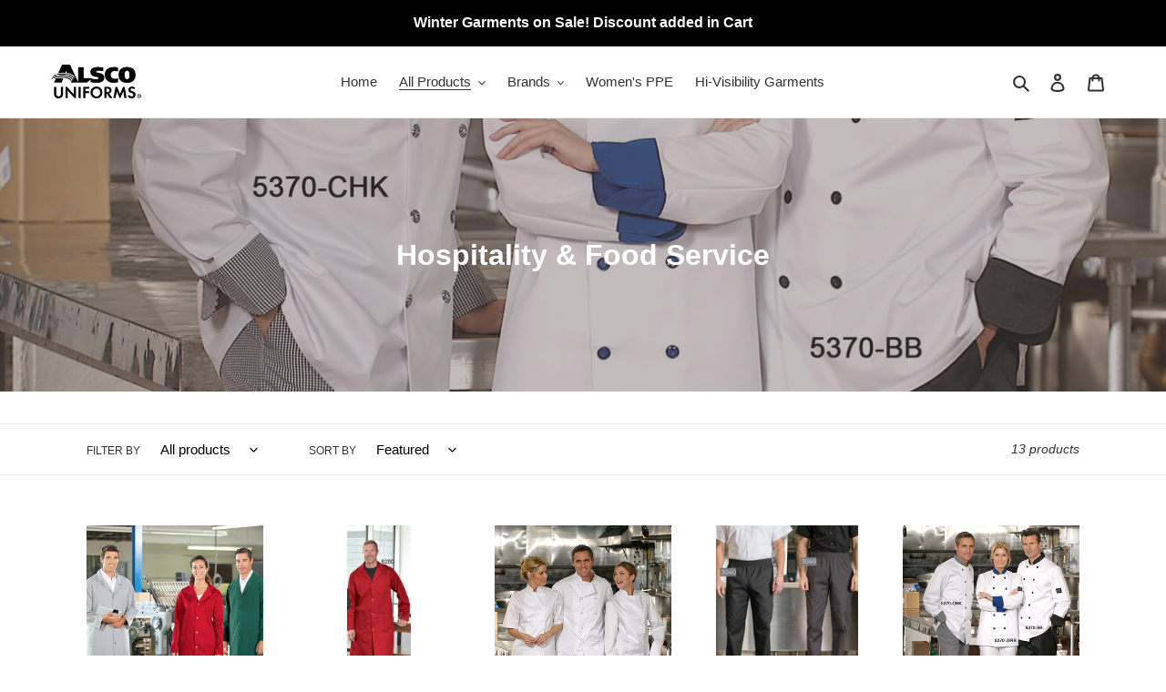

--- FILE ---
content_type: text/html; charset=utf-8
request_url: https://edmontonworkwear.ca/collections/hospitality
body_size: 35314
content:
<!doctype html>
<html class="no-js" lang="en">
<head>
  <meta charset="utf-8">
  <meta http-equiv="X-UA-Compatible" content="IE=edge,chrome=1">
  <meta name="viewport" content="width=device-width,initial-scale=1">
  <meta name="theme-color" content="#3a3a3a"><link rel="canonical" href="https://edmontonworkwear.ca/collections/hospitality"><title>Hospitality &amp; Food Service
&ndash; Edmonton Workwear</title><meta name="description" content="Complete line of smart and sleek chef wear for all areas of your business. Alsco carries long and short sleeve chef coats as well as a variety of colours and trims to suit all your needs."><!-- /snippets/social-meta-tags.liquid -->




<meta property="og:site_name" content="Edmonton Workwear">
<meta property="og:url" content="https://edmontonworkwear.ca/collections/hospitality">
<meta property="og:title" content="Hospitality & Food Service">
<meta property="og:type" content="product.group">
<meta property="og:description" content="Complete line of smart and sleek chef wear for all areas of your business. Alsco carries long and short sleeve chef coats as well as a variety of colours and trims to suit all your needs.">

<meta property="og:image" content="http://edmontonworkwear.ca/cdn/shop/collections/image_9d318316-bc96-4286-b407-8afcd747cd57_1200x1200.jpg?v=1600115829">
<meta property="og:image:secure_url" content="https://edmontonworkwear.ca/cdn/shop/collections/image_9d318316-bc96-4286-b407-8afcd747cd57_1200x1200.jpg?v=1600115829">


<meta name="twitter:card" content="summary_large_image">
<meta name="twitter:title" content="Hospitality & Food Service">
<meta name="twitter:description" content="Complete line of smart and sleek chef wear for all areas of your business. Alsco carries long and short sleeve chef coats as well as a variety of colours and trims to suit all your needs.">


  <link href="//edmontonworkwear.ca/cdn/shop/t/1/assets/theme.scss.css?v=76686661395911388341759260435" rel="stylesheet" type="text/css" media="all" />

  <script>
    var theme = {
      breakpoints: {
        medium: 750,
        large: 990,
        widescreen: 1400
      },
      strings: {
        addToCart: "Add to cart",
        soldOut: "Sold out",
        unavailable: "Unavailable",
        regularPrice: "Regular price",
        salePrice: "Sale price",
        sale: "Sale",
        fromLowestPrice: "from [price]",
        vendor: "Vendor",
        showMore: "Show More",
        showLess: "Show Less",
        searchFor: "Search for",
        addressError: "Error looking up that address",
        addressNoResults: "No results for that address",
        addressQueryLimit: "You have exceeded the Google API usage limit. Consider upgrading to a \u003ca href=\"https:\/\/developers.google.com\/maps\/premium\/usage-limits\"\u003ePremium Plan\u003c\/a\u003e.",
        authError: "There was a problem authenticating your Google Maps account.",
        newWindow: "Opens in a new window.",
        external: "Opens external website.",
        newWindowExternal: "Opens external website in a new window.",
        removeLabel: "Remove [product]",
        update: "Update",
        quantity: "Quantity",
        discountedTotal: "Discounted total",
        regularTotal: "Regular total",
        priceColumn: "See Price column for discount details.",
        quantityMinimumMessage: "Quantity must be 1 or more",
        cartError: "There was an error while updating your cart. Please try again.",
        removedItemMessage: "Removed \u003cspan class=\"cart__removed-product-details\"\u003e([quantity]) [link]\u003c\/span\u003e from your cart.",
        unitPrice: "Unit price",
        unitPriceSeparator: "per",
        oneCartCount: "1 item",
        otherCartCount: "[count] items",
        quantityLabel: "Quantity: [count]",
        products: "Products",
        loading: "Loading",
        number_of_results: "[result_number] of [results_count]",
        number_of_results_found: "[results_count] results found",
        one_result_found: "1 result found"
      },
      moneyFormat: "${{amount}}",
      moneyFormatWithCurrency: "${{amount}} CAD",
      settings: {
        predictiveSearchEnabled: true,
        predictiveSearchShowPrice: false,
        predictiveSearchShowVendor: false
      }
    }

    document.documentElement.className = document.documentElement.className.replace('no-js', 'js');
  </script><script src="//edmontonworkwear.ca/cdn/shop/t/1/assets/lazysizes.js?v=94224023136283657951594336038" async="async"></script>
  <script src="//edmontonworkwear.ca/cdn/shop/t/1/assets/vendor.js?v=85833464202832145531594336040" defer="defer"></script>
  <script src="//edmontonworkwear.ca/cdn/shop/t/1/assets/theme.js?v=89031576585505892971594336039" defer="defer"></script>

  <script>window.performance && window.performance.mark && window.performance.mark('shopify.content_for_header.start');</script><meta name="google-site-verification" content="B_3GsQfiVerW7QeJvO9aIzqgFI326XYMjYF03oLMLPQ">
<meta id="shopify-digital-wallet" name="shopify-digital-wallet" content="/42812833951/digital_wallets/dialog">
<meta name="shopify-checkout-api-token" content="b6c10c4742d6a863efa11cba3fe656d2">
<link rel="alternate" type="application/atom+xml" title="Feed" href="/collections/hospitality.atom" />
<link rel="alternate" type="application/json+oembed" href="https://edmontonworkwear.ca/collections/hospitality.oembed">
<script async="async" src="/checkouts/internal/preloads.js?locale=en-CA"></script>
<link rel="preconnect" href="https://shop.app" crossorigin="anonymous">
<script async="async" src="https://shop.app/checkouts/internal/preloads.js?locale=en-CA&shop_id=42812833951" crossorigin="anonymous"></script>
<script id="apple-pay-shop-capabilities" type="application/json">{"shopId":42812833951,"countryCode":"CA","currencyCode":"CAD","merchantCapabilities":["supports3DS"],"merchantId":"gid:\/\/shopify\/Shop\/42812833951","merchantName":"Edmonton Workwear","requiredBillingContactFields":["postalAddress","email","phone"],"requiredShippingContactFields":["postalAddress","email","phone"],"shippingType":"shipping","supportedNetworks":["visa","masterCard","amex","discover","interac","jcb"],"total":{"type":"pending","label":"Edmonton Workwear","amount":"1.00"},"shopifyPaymentsEnabled":true,"supportsSubscriptions":true}</script>
<script id="shopify-features" type="application/json">{"accessToken":"b6c10c4742d6a863efa11cba3fe656d2","betas":["rich-media-storefront-analytics"],"domain":"edmontonworkwear.ca","predictiveSearch":true,"shopId":42812833951,"locale":"en"}</script>
<script>var Shopify = Shopify || {};
Shopify.shop = "alsco-canada-ppe.myshopify.com";
Shopify.locale = "en";
Shopify.currency = {"active":"CAD","rate":"1.0"};
Shopify.country = "CA";
Shopify.theme = {"name":"Debut","id":104599912607,"schema_name":"Debut","schema_version":"16.7.1","theme_store_id":796,"role":"main"};
Shopify.theme.handle = "null";
Shopify.theme.style = {"id":null,"handle":null};
Shopify.cdnHost = "edmontonworkwear.ca/cdn";
Shopify.routes = Shopify.routes || {};
Shopify.routes.root = "/";</script>
<script type="module">!function(o){(o.Shopify=o.Shopify||{}).modules=!0}(window);</script>
<script>!function(o){function n(){var o=[];function n(){o.push(Array.prototype.slice.apply(arguments))}return n.q=o,n}var t=o.Shopify=o.Shopify||{};t.loadFeatures=n(),t.autoloadFeatures=n()}(window);</script>
<script>
  window.ShopifyPay = window.ShopifyPay || {};
  window.ShopifyPay.apiHost = "shop.app\/pay";
  window.ShopifyPay.redirectState = null;
</script>
<script id="shop-js-analytics" type="application/json">{"pageType":"collection"}</script>
<script defer="defer" async type="module" src="//edmontonworkwear.ca/cdn/shopifycloud/shop-js/modules/v2/client.init-shop-cart-sync_BT-GjEfc.en.esm.js"></script>
<script defer="defer" async type="module" src="//edmontonworkwear.ca/cdn/shopifycloud/shop-js/modules/v2/chunk.common_D58fp_Oc.esm.js"></script>
<script defer="defer" async type="module" src="//edmontonworkwear.ca/cdn/shopifycloud/shop-js/modules/v2/chunk.modal_xMitdFEc.esm.js"></script>
<script type="module">
  await import("//edmontonworkwear.ca/cdn/shopifycloud/shop-js/modules/v2/client.init-shop-cart-sync_BT-GjEfc.en.esm.js");
await import("//edmontonworkwear.ca/cdn/shopifycloud/shop-js/modules/v2/chunk.common_D58fp_Oc.esm.js");
await import("//edmontonworkwear.ca/cdn/shopifycloud/shop-js/modules/v2/chunk.modal_xMitdFEc.esm.js");

  window.Shopify.SignInWithShop?.initShopCartSync?.({"fedCMEnabled":true,"windoidEnabled":true});

</script>
<script>
  window.Shopify = window.Shopify || {};
  if (!window.Shopify.featureAssets) window.Shopify.featureAssets = {};
  window.Shopify.featureAssets['shop-js'] = {"shop-cart-sync":["modules/v2/client.shop-cart-sync_DZOKe7Ll.en.esm.js","modules/v2/chunk.common_D58fp_Oc.esm.js","modules/v2/chunk.modal_xMitdFEc.esm.js"],"init-fed-cm":["modules/v2/client.init-fed-cm_B6oLuCjv.en.esm.js","modules/v2/chunk.common_D58fp_Oc.esm.js","modules/v2/chunk.modal_xMitdFEc.esm.js"],"shop-cash-offers":["modules/v2/client.shop-cash-offers_D2sdYoxE.en.esm.js","modules/v2/chunk.common_D58fp_Oc.esm.js","modules/v2/chunk.modal_xMitdFEc.esm.js"],"shop-login-button":["modules/v2/client.shop-login-button_QeVjl5Y3.en.esm.js","modules/v2/chunk.common_D58fp_Oc.esm.js","modules/v2/chunk.modal_xMitdFEc.esm.js"],"pay-button":["modules/v2/client.pay-button_DXTOsIq6.en.esm.js","modules/v2/chunk.common_D58fp_Oc.esm.js","modules/v2/chunk.modal_xMitdFEc.esm.js"],"shop-button":["modules/v2/client.shop-button_DQZHx9pm.en.esm.js","modules/v2/chunk.common_D58fp_Oc.esm.js","modules/v2/chunk.modal_xMitdFEc.esm.js"],"avatar":["modules/v2/client.avatar_BTnouDA3.en.esm.js"],"init-windoid":["modules/v2/client.init-windoid_CR1B-cfM.en.esm.js","modules/v2/chunk.common_D58fp_Oc.esm.js","modules/v2/chunk.modal_xMitdFEc.esm.js"],"init-shop-for-new-customer-accounts":["modules/v2/client.init-shop-for-new-customer-accounts_C_vY_xzh.en.esm.js","modules/v2/client.shop-login-button_QeVjl5Y3.en.esm.js","modules/v2/chunk.common_D58fp_Oc.esm.js","modules/v2/chunk.modal_xMitdFEc.esm.js"],"init-shop-email-lookup-coordinator":["modules/v2/client.init-shop-email-lookup-coordinator_BI7n9ZSv.en.esm.js","modules/v2/chunk.common_D58fp_Oc.esm.js","modules/v2/chunk.modal_xMitdFEc.esm.js"],"init-shop-cart-sync":["modules/v2/client.init-shop-cart-sync_BT-GjEfc.en.esm.js","modules/v2/chunk.common_D58fp_Oc.esm.js","modules/v2/chunk.modal_xMitdFEc.esm.js"],"shop-toast-manager":["modules/v2/client.shop-toast-manager_DiYdP3xc.en.esm.js","modules/v2/chunk.common_D58fp_Oc.esm.js","modules/v2/chunk.modal_xMitdFEc.esm.js"],"init-customer-accounts":["modules/v2/client.init-customer-accounts_D9ZNqS-Q.en.esm.js","modules/v2/client.shop-login-button_QeVjl5Y3.en.esm.js","modules/v2/chunk.common_D58fp_Oc.esm.js","modules/v2/chunk.modal_xMitdFEc.esm.js"],"init-customer-accounts-sign-up":["modules/v2/client.init-customer-accounts-sign-up_iGw4briv.en.esm.js","modules/v2/client.shop-login-button_QeVjl5Y3.en.esm.js","modules/v2/chunk.common_D58fp_Oc.esm.js","modules/v2/chunk.modal_xMitdFEc.esm.js"],"shop-follow-button":["modules/v2/client.shop-follow-button_CqMgW2wH.en.esm.js","modules/v2/chunk.common_D58fp_Oc.esm.js","modules/v2/chunk.modal_xMitdFEc.esm.js"],"checkout-modal":["modules/v2/client.checkout-modal_xHeaAweL.en.esm.js","modules/v2/chunk.common_D58fp_Oc.esm.js","modules/v2/chunk.modal_xMitdFEc.esm.js"],"shop-login":["modules/v2/client.shop-login_D91U-Q7h.en.esm.js","modules/v2/chunk.common_D58fp_Oc.esm.js","modules/v2/chunk.modal_xMitdFEc.esm.js"],"lead-capture":["modules/v2/client.lead-capture_BJmE1dJe.en.esm.js","modules/v2/chunk.common_D58fp_Oc.esm.js","modules/v2/chunk.modal_xMitdFEc.esm.js"],"payment-terms":["modules/v2/client.payment-terms_Ci9AEqFq.en.esm.js","modules/v2/chunk.common_D58fp_Oc.esm.js","modules/v2/chunk.modal_xMitdFEc.esm.js"]};
</script>
<script id="__st">var __st={"a":42812833951,"offset":-25200,"reqid":"72803c25-3eb3-44e8-b3bd-822994a0a30f-1769069613","pageurl":"edmontonworkwear.ca\/collections\/hospitality","u":"64b7c68ef4b1","p":"collection","rtyp":"collection","rid":218643497119};</script>
<script>window.ShopifyPaypalV4VisibilityTracking = true;</script>
<script id="captcha-bootstrap">!function(){'use strict';const t='contact',e='account',n='new_comment',o=[[t,t],['blogs',n],['comments',n],[t,'customer']],c=[[e,'customer_login'],[e,'guest_login'],[e,'recover_customer_password'],[e,'create_customer']],r=t=>t.map((([t,e])=>`form[action*='/${t}']:not([data-nocaptcha='true']) input[name='form_type'][value='${e}']`)).join(','),a=t=>()=>t?[...document.querySelectorAll(t)].map((t=>t.form)):[];function s(){const t=[...o],e=r(t);return a(e)}const i='password',u='form_key',d=['recaptcha-v3-token','g-recaptcha-response','h-captcha-response',i],f=()=>{try{return window.sessionStorage}catch{return}},m='__shopify_v',_=t=>t.elements[u];function p(t,e,n=!1){try{const o=window.sessionStorage,c=JSON.parse(o.getItem(e)),{data:r}=function(t){const{data:e,action:n}=t;return t[m]||n?{data:e,action:n}:{data:t,action:n}}(c);for(const[e,n]of Object.entries(r))t.elements[e]&&(t.elements[e].value=n);n&&o.removeItem(e)}catch(o){console.error('form repopulation failed',{error:o})}}const l='form_type',E='cptcha';function T(t){t.dataset[E]=!0}const w=window,h=w.document,L='Shopify',v='ce_forms',y='captcha';let A=!1;((t,e)=>{const n=(g='f06e6c50-85a8-45c8-87d0-21a2b65856fe',I='https://cdn.shopify.com/shopifycloud/storefront-forms-hcaptcha/ce_storefront_forms_captcha_hcaptcha.v1.5.2.iife.js',D={infoText:'Protected by hCaptcha',privacyText:'Privacy',termsText:'Terms'},(t,e,n)=>{const o=w[L][v],c=o.bindForm;if(c)return c(t,g,e,D).then(n);var r;o.q.push([[t,g,e,D],n]),r=I,A||(h.body.append(Object.assign(h.createElement('script'),{id:'captcha-provider',async:!0,src:r})),A=!0)});var g,I,D;w[L]=w[L]||{},w[L][v]=w[L][v]||{},w[L][v].q=[],w[L][y]=w[L][y]||{},w[L][y].protect=function(t,e){n(t,void 0,e),T(t)},Object.freeze(w[L][y]),function(t,e,n,w,h,L){const[v,y,A,g]=function(t,e,n){const i=e?o:[],u=t?c:[],d=[...i,...u],f=r(d),m=r(i),_=r(d.filter((([t,e])=>n.includes(e))));return[a(f),a(m),a(_),s()]}(w,h,L),I=t=>{const e=t.target;return e instanceof HTMLFormElement?e:e&&e.form},D=t=>v().includes(t);t.addEventListener('submit',(t=>{const e=I(t);if(!e)return;const n=D(e)&&!e.dataset.hcaptchaBound&&!e.dataset.recaptchaBound,o=_(e),c=g().includes(e)&&(!o||!o.value);(n||c)&&t.preventDefault(),c&&!n&&(function(t){try{if(!f())return;!function(t){const e=f();if(!e)return;const n=_(t);if(!n)return;const o=n.value;o&&e.removeItem(o)}(t);const e=Array.from(Array(32),(()=>Math.random().toString(36)[2])).join('');!function(t,e){_(t)||t.append(Object.assign(document.createElement('input'),{type:'hidden',name:u})),t.elements[u].value=e}(t,e),function(t,e){const n=f();if(!n)return;const o=[...t.querySelectorAll(`input[type='${i}']`)].map((({name:t})=>t)),c=[...d,...o],r={};for(const[a,s]of new FormData(t).entries())c.includes(a)||(r[a]=s);n.setItem(e,JSON.stringify({[m]:1,action:t.action,data:r}))}(t,e)}catch(e){console.error('failed to persist form',e)}}(e),e.submit())}));const S=(t,e)=>{t&&!t.dataset[E]&&(n(t,e.some((e=>e===t))),T(t))};for(const o of['focusin','change'])t.addEventListener(o,(t=>{const e=I(t);D(e)&&S(e,y())}));const B=e.get('form_key'),M=e.get(l),P=B&&M;t.addEventListener('DOMContentLoaded',(()=>{const t=y();if(P)for(const e of t)e.elements[l].value===M&&p(e,B);[...new Set([...A(),...v().filter((t=>'true'===t.dataset.shopifyCaptcha))])].forEach((e=>S(e,t)))}))}(h,new URLSearchParams(w.location.search),n,t,e,['guest_login'])})(!0,!0)}();</script>
<script integrity="sha256-4kQ18oKyAcykRKYeNunJcIwy7WH5gtpwJnB7kiuLZ1E=" data-source-attribution="shopify.loadfeatures" defer="defer" src="//edmontonworkwear.ca/cdn/shopifycloud/storefront/assets/storefront/load_feature-a0a9edcb.js" crossorigin="anonymous"></script>
<script crossorigin="anonymous" defer="defer" src="//edmontonworkwear.ca/cdn/shopifycloud/storefront/assets/shopify_pay/storefront-65b4c6d7.js?v=20250812"></script>
<script data-source-attribution="shopify.dynamic_checkout.dynamic.init">var Shopify=Shopify||{};Shopify.PaymentButton=Shopify.PaymentButton||{isStorefrontPortableWallets:!0,init:function(){window.Shopify.PaymentButton.init=function(){};var t=document.createElement("script");t.src="https://edmontonworkwear.ca/cdn/shopifycloud/portable-wallets/latest/portable-wallets.en.js",t.type="module",document.head.appendChild(t)}};
</script>
<script data-source-attribution="shopify.dynamic_checkout.buyer_consent">
  function portableWalletsHideBuyerConsent(e){var t=document.getElementById("shopify-buyer-consent"),n=document.getElementById("shopify-subscription-policy-button");t&&n&&(t.classList.add("hidden"),t.setAttribute("aria-hidden","true"),n.removeEventListener("click",e))}function portableWalletsShowBuyerConsent(e){var t=document.getElementById("shopify-buyer-consent"),n=document.getElementById("shopify-subscription-policy-button");t&&n&&(t.classList.remove("hidden"),t.removeAttribute("aria-hidden"),n.addEventListener("click",e))}window.Shopify?.PaymentButton&&(window.Shopify.PaymentButton.hideBuyerConsent=portableWalletsHideBuyerConsent,window.Shopify.PaymentButton.showBuyerConsent=portableWalletsShowBuyerConsent);
</script>
<script data-source-attribution="shopify.dynamic_checkout.cart.bootstrap">document.addEventListener("DOMContentLoaded",(function(){function t(){return document.querySelector("shopify-accelerated-checkout-cart, shopify-accelerated-checkout")}if(t())Shopify.PaymentButton.init();else{new MutationObserver((function(e,n){t()&&(Shopify.PaymentButton.init(),n.disconnect())})).observe(document.body,{childList:!0,subtree:!0})}}));
</script>
<link id="shopify-accelerated-checkout-styles" rel="stylesheet" media="screen" href="https://edmontonworkwear.ca/cdn/shopifycloud/portable-wallets/latest/accelerated-checkout-backwards-compat.css" crossorigin="anonymous">
<style id="shopify-accelerated-checkout-cart">
        #shopify-buyer-consent {
  margin-top: 1em;
  display: inline-block;
  width: 100%;
}

#shopify-buyer-consent.hidden {
  display: none;
}

#shopify-subscription-policy-button {
  background: none;
  border: none;
  padding: 0;
  text-decoration: underline;
  font-size: inherit;
  cursor: pointer;
}

#shopify-subscription-policy-button::before {
  box-shadow: none;
}

      </style>

<script>window.performance && window.performance.mark && window.performance.mark('shopify.content_for_header.end');</script>
<script src="https://cdn.shopify.com/extensions/019b92df-1966-750c-943d-a8ced4b05ac2/option-cli3-369/assets/gpomain.js" type="text/javascript" defer="defer"></script>
<link href="https://monorail-edge.shopifysvc.com" rel="dns-prefetch">
<script>(function(){if ("sendBeacon" in navigator && "performance" in window) {try {var session_token_from_headers = performance.getEntriesByType('navigation')[0].serverTiming.find(x => x.name == '_s').description;} catch {var session_token_from_headers = undefined;}var session_cookie_matches = document.cookie.match(/_shopify_s=([^;]*)/);var session_token_from_cookie = session_cookie_matches && session_cookie_matches.length === 2 ? session_cookie_matches[1] : "";var session_token = session_token_from_headers || session_token_from_cookie || "";function handle_abandonment_event(e) {var entries = performance.getEntries().filter(function(entry) {return /monorail-edge.shopifysvc.com/.test(entry.name);});if (!window.abandonment_tracked && entries.length === 0) {window.abandonment_tracked = true;var currentMs = Date.now();var navigation_start = performance.timing.navigationStart;var payload = {shop_id: 42812833951,url: window.location.href,navigation_start,duration: currentMs - navigation_start,session_token,page_type: "collection"};window.navigator.sendBeacon("https://monorail-edge.shopifysvc.com/v1/produce", JSON.stringify({schema_id: "online_store_buyer_site_abandonment/1.1",payload: payload,metadata: {event_created_at_ms: currentMs,event_sent_at_ms: currentMs}}));}}window.addEventListener('pagehide', handle_abandonment_event);}}());</script>
<script id="web-pixels-manager-setup">(function e(e,d,r,n,o){if(void 0===o&&(o={}),!Boolean(null===(a=null===(i=window.Shopify)||void 0===i?void 0:i.analytics)||void 0===a?void 0:a.replayQueue)){var i,a;window.Shopify=window.Shopify||{};var t=window.Shopify;t.analytics=t.analytics||{};var s=t.analytics;s.replayQueue=[],s.publish=function(e,d,r){return s.replayQueue.push([e,d,r]),!0};try{self.performance.mark("wpm:start")}catch(e){}var l=function(){var e={modern:/Edge?\/(1{2}[4-9]|1[2-9]\d|[2-9]\d{2}|\d{4,})\.\d+(\.\d+|)|Firefox\/(1{2}[4-9]|1[2-9]\d|[2-9]\d{2}|\d{4,})\.\d+(\.\d+|)|Chrom(ium|e)\/(9{2}|\d{3,})\.\d+(\.\d+|)|(Maci|X1{2}).+ Version\/(15\.\d+|(1[6-9]|[2-9]\d|\d{3,})\.\d+)([,.]\d+|)( \(\w+\)|)( Mobile\/\w+|) Safari\/|Chrome.+OPR\/(9{2}|\d{3,})\.\d+\.\d+|(CPU[ +]OS|iPhone[ +]OS|CPU[ +]iPhone|CPU IPhone OS|CPU iPad OS)[ +]+(15[._]\d+|(1[6-9]|[2-9]\d|\d{3,})[._]\d+)([._]\d+|)|Android:?[ /-](13[3-9]|1[4-9]\d|[2-9]\d{2}|\d{4,})(\.\d+|)(\.\d+|)|Android.+Firefox\/(13[5-9]|1[4-9]\d|[2-9]\d{2}|\d{4,})\.\d+(\.\d+|)|Android.+Chrom(ium|e)\/(13[3-9]|1[4-9]\d|[2-9]\d{2}|\d{4,})\.\d+(\.\d+|)|SamsungBrowser\/([2-9]\d|\d{3,})\.\d+/,legacy:/Edge?\/(1[6-9]|[2-9]\d|\d{3,})\.\d+(\.\d+|)|Firefox\/(5[4-9]|[6-9]\d|\d{3,})\.\d+(\.\d+|)|Chrom(ium|e)\/(5[1-9]|[6-9]\d|\d{3,})\.\d+(\.\d+|)([\d.]+$|.*Safari\/(?![\d.]+ Edge\/[\d.]+$))|(Maci|X1{2}).+ Version\/(10\.\d+|(1[1-9]|[2-9]\d|\d{3,})\.\d+)([,.]\d+|)( \(\w+\)|)( Mobile\/\w+|) Safari\/|Chrome.+OPR\/(3[89]|[4-9]\d|\d{3,})\.\d+\.\d+|(CPU[ +]OS|iPhone[ +]OS|CPU[ +]iPhone|CPU IPhone OS|CPU iPad OS)[ +]+(10[._]\d+|(1[1-9]|[2-9]\d|\d{3,})[._]\d+)([._]\d+|)|Android:?[ /-](13[3-9]|1[4-9]\d|[2-9]\d{2}|\d{4,})(\.\d+|)(\.\d+|)|Mobile Safari.+OPR\/([89]\d|\d{3,})\.\d+\.\d+|Android.+Firefox\/(13[5-9]|1[4-9]\d|[2-9]\d{2}|\d{4,})\.\d+(\.\d+|)|Android.+Chrom(ium|e)\/(13[3-9]|1[4-9]\d|[2-9]\d{2}|\d{4,})\.\d+(\.\d+|)|Android.+(UC? ?Browser|UCWEB|U3)[ /]?(15\.([5-9]|\d{2,})|(1[6-9]|[2-9]\d|\d{3,})\.\d+)\.\d+|SamsungBrowser\/(5\.\d+|([6-9]|\d{2,})\.\d+)|Android.+MQ{2}Browser\/(14(\.(9|\d{2,})|)|(1[5-9]|[2-9]\d|\d{3,})(\.\d+|))(\.\d+|)|K[Aa][Ii]OS\/(3\.\d+|([4-9]|\d{2,})\.\d+)(\.\d+|)/},d=e.modern,r=e.legacy,n=navigator.userAgent;return n.match(d)?"modern":n.match(r)?"legacy":"unknown"}(),u="modern"===l?"modern":"legacy",c=(null!=n?n:{modern:"",legacy:""})[u],f=function(e){return[e.baseUrl,"/wpm","/b",e.hashVersion,"modern"===e.buildTarget?"m":"l",".js"].join("")}({baseUrl:d,hashVersion:r,buildTarget:u}),m=function(e){var d=e.version,r=e.bundleTarget,n=e.surface,o=e.pageUrl,i=e.monorailEndpoint;return{emit:function(e){var a=e.status,t=e.errorMsg,s=(new Date).getTime(),l=JSON.stringify({metadata:{event_sent_at_ms:s},events:[{schema_id:"web_pixels_manager_load/3.1",payload:{version:d,bundle_target:r,page_url:o,status:a,surface:n,error_msg:t},metadata:{event_created_at_ms:s}}]});if(!i)return console&&console.warn&&console.warn("[Web Pixels Manager] No Monorail endpoint provided, skipping logging."),!1;try{return self.navigator.sendBeacon.bind(self.navigator)(i,l)}catch(e){}var u=new XMLHttpRequest;try{return u.open("POST",i,!0),u.setRequestHeader("Content-Type","text/plain"),u.send(l),!0}catch(e){return console&&console.warn&&console.warn("[Web Pixels Manager] Got an unhandled error while logging to Monorail."),!1}}}}({version:r,bundleTarget:l,surface:e.surface,pageUrl:self.location.href,monorailEndpoint:e.monorailEndpoint});try{o.browserTarget=l,function(e){var d=e.src,r=e.async,n=void 0===r||r,o=e.onload,i=e.onerror,a=e.sri,t=e.scriptDataAttributes,s=void 0===t?{}:t,l=document.createElement("script"),u=document.querySelector("head"),c=document.querySelector("body");if(l.async=n,l.src=d,a&&(l.integrity=a,l.crossOrigin="anonymous"),s)for(var f in s)if(Object.prototype.hasOwnProperty.call(s,f))try{l.dataset[f]=s[f]}catch(e){}if(o&&l.addEventListener("load",o),i&&l.addEventListener("error",i),u)u.appendChild(l);else{if(!c)throw new Error("Did not find a head or body element to append the script");c.appendChild(l)}}({src:f,async:!0,onload:function(){if(!function(){var e,d;return Boolean(null===(d=null===(e=window.Shopify)||void 0===e?void 0:e.analytics)||void 0===d?void 0:d.initialized)}()){var d=window.webPixelsManager.init(e)||void 0;if(d){var r=window.Shopify.analytics;r.replayQueue.forEach((function(e){var r=e[0],n=e[1],o=e[2];d.publishCustomEvent(r,n,o)})),r.replayQueue=[],r.publish=d.publishCustomEvent,r.visitor=d.visitor,r.initialized=!0}}},onerror:function(){return m.emit({status:"failed",errorMsg:"".concat(f," has failed to load")})},sri:function(e){var d=/^sha384-[A-Za-z0-9+/=]+$/;return"string"==typeof e&&d.test(e)}(c)?c:"",scriptDataAttributes:o}),m.emit({status:"loading"})}catch(e){m.emit({status:"failed",errorMsg:(null==e?void 0:e.message)||"Unknown error"})}}})({shopId: 42812833951,storefrontBaseUrl: "https://edmontonworkwear.ca",extensionsBaseUrl: "https://extensions.shopifycdn.com/cdn/shopifycloud/web-pixels-manager",monorailEndpoint: "https://monorail-edge.shopifysvc.com/unstable/produce_batch",surface: "storefront-renderer",enabledBetaFlags: ["2dca8a86"],webPixelsConfigList: [{"id":"521633951","configuration":"{\"config\":\"{\\\"pixel_id\\\":\\\"GT-MQXLLJ7\\\",\\\"target_country\\\":\\\"CA\\\",\\\"gtag_events\\\":[{\\\"type\\\":\\\"view_item\\\",\\\"action_label\\\":\\\"MC-9XKGM32R4F\\\"},{\\\"type\\\":\\\"purchase\\\",\\\"action_label\\\":\\\"MC-9XKGM32R4F\\\"},{\\\"type\\\":\\\"page_view\\\",\\\"action_label\\\":\\\"MC-9XKGM32R4F\\\"}],\\\"enable_monitoring_mode\\\":false}\"}","eventPayloadVersion":"v1","runtimeContext":"OPEN","scriptVersion":"b2a88bafab3e21179ed38636efcd8a93","type":"APP","apiClientId":1780363,"privacyPurposes":[],"dataSharingAdjustments":{"protectedCustomerApprovalScopes":["read_customer_address","read_customer_email","read_customer_name","read_customer_personal_data","read_customer_phone"]}},{"id":"shopify-app-pixel","configuration":"{}","eventPayloadVersion":"v1","runtimeContext":"STRICT","scriptVersion":"0450","apiClientId":"shopify-pixel","type":"APP","privacyPurposes":["ANALYTICS","MARKETING"]},{"id":"shopify-custom-pixel","eventPayloadVersion":"v1","runtimeContext":"LAX","scriptVersion":"0450","apiClientId":"shopify-pixel","type":"CUSTOM","privacyPurposes":["ANALYTICS","MARKETING"]}],isMerchantRequest: false,initData: {"shop":{"name":"Edmonton Workwear","paymentSettings":{"currencyCode":"CAD"},"myshopifyDomain":"alsco-canada-ppe.myshopify.com","countryCode":"CA","storefrontUrl":"https:\/\/edmontonworkwear.ca"},"customer":null,"cart":null,"checkout":null,"productVariants":[],"purchasingCompany":null},},"https://edmontonworkwear.ca/cdn","fcfee988w5aeb613cpc8e4bc33m6693e112",{"modern":"","legacy":""},{"shopId":"42812833951","storefrontBaseUrl":"https:\/\/edmontonworkwear.ca","extensionBaseUrl":"https:\/\/extensions.shopifycdn.com\/cdn\/shopifycloud\/web-pixels-manager","surface":"storefront-renderer","enabledBetaFlags":"[\"2dca8a86\"]","isMerchantRequest":"false","hashVersion":"fcfee988w5aeb613cpc8e4bc33m6693e112","publish":"custom","events":"[[\"page_viewed\",{}],[\"collection_viewed\",{\"collection\":{\"id\":\"218643497119\",\"title\":\"Hospitality \u0026 Food Service\",\"productVariants\":[{\"price\":{\"amount\":25.25,\"currencyCode\":\"CAD\"},\"product\":{\"title\":\"Food Industry Coats\",\"vendor\":\"Premium Uniforms\",\"id\":\"5704612184223\",\"untranslatedTitle\":\"Food Industry Coats\",\"url\":\"\/products\/food-industry-coats\",\"type\":\"Food Industry Coat\"},\"id\":\"36429655769247\",\"image\":{\"src\":\"\/\/edmontonworkwear.ca\/cdn\/shop\/products\/image_eb95971d-bfc1-4ebc-bec5-cd97ad0eca18.jpg?v=1601352571\"},\"sku\":\"\",\"title\":\"X-Small \/ Brown\",\"untranslatedTitle\":\"X-Small \/ Brown\"},{\"price\":{\"amount\":26.75,\"currencyCode\":\"CAD\"},\"product\":{\"title\":\"Three-Pocket Long Coat with Snaps\",\"vendor\":\"Premium Uniforms\",\"id\":\"5704630927519\",\"untranslatedTitle\":\"Three-Pocket Long Coat with Snaps\",\"url\":\"\/products\/three-pocket-long-coat-with-snaps\",\"type\":\"Food Industry Coat\"},\"id\":\"36429698728095\",\"image\":{\"src\":\"\/\/edmontonworkwear.ca\/cdn\/shop\/products\/image_df9c9710-41a1-4532-a11b-a44e6d8db9dd.jpg?v=1601353860\"},\"sku\":\"\",\"title\":\"Small \/ Brown\",\"untranslatedTitle\":\"Small \/ Brown\"},{\"price\":{\"amount\":17.25,\"currencyCode\":\"CAD\"},\"product\":{\"title\":\"Econo Chef Coats\",\"vendor\":\"Premium Uniforms\",\"id\":\"5632856031391\",\"untranslatedTitle\":\"Econo Chef Coats\",\"url\":\"\/products\/econo-chef-coats\",\"type\":\"Chef Coat\"},\"id\":\"36160620560543\",\"image\":{\"src\":\"\/\/edmontonworkwear.ca\/cdn\/shop\/products\/image_5406bbeb-f40b-4a5e-96d1-481f49ecca89.jpg?v=1600043260\"},\"sku\":\"\",\"title\":\"X-Small \/ 5300 \/ White\",\"untranslatedTitle\":\"X-Small \/ 5300 \/ White\"},{\"price\":{\"amount\":21.5,\"currencyCode\":\"CAD\"},\"product\":{\"title\":\"Baggy Chef Pants\",\"vendor\":\"Premium Uniforms\",\"id\":\"5643323801759\",\"untranslatedTitle\":\"Baggy Chef Pants\",\"url\":\"\/products\/baggy-chef-pants\",\"type\":\"Chef Pants\"},\"id\":\"36199925153951\",\"image\":{\"src\":\"\/\/edmontonworkwear.ca\/cdn\/shop\/products\/image_4874d72d-750c-4623-81e6-4a393edf1afc.jpg?v=1734363439\"},\"sku\":\"\",\"title\":\"X-Small \/ Black\",\"untranslatedTitle\":\"X-Small \/ Black\"},{\"price\":{\"amount\":19.05,\"currencyCode\":\"CAD\"},\"product\":{\"title\":\"Contrast Trim Chef Coat\",\"vendor\":\"Premium Uniforms\",\"id\":\"5633143898271\",\"untranslatedTitle\":\"Contrast Trim Chef Coat\",\"url\":\"\/products\/contrast-trim-chef-coat\",\"type\":\"Chef Coat\"},\"id\":\"36161175584927\",\"image\":{\"src\":\"\/\/edmontonworkwear.ca\/cdn\/shop\/products\/0EAE854F-EF38-42F6-BF04-9DB479176554.jpg?v=1600049048\"},\"sku\":\"\",\"title\":\"Small \/ White w\/ Black\",\"untranslatedTitle\":\"Small \/ White w\/ Black\"},{\"price\":{\"amount\":24.5,\"currencyCode\":\"CAD\"},\"product\":{\"title\":\"Coloured Chef Coats\",\"vendor\":\"Premium Uniforms\",\"id\":\"5634468413599\",\"untranslatedTitle\":\"Coloured Chef Coats\",\"url\":\"\/products\/coloured-chef-coats\",\"type\":\"Chef Coat\"},\"id\":\"36165560664223\",\"image\":{\"src\":\"\/\/edmontonworkwear.ca\/cdn\/shop\/products\/image_2fb55be0-4d54-4ed0-af19-30ca018319c6.jpg?v=1600059224\"},\"sku\":\"\",\"title\":\"Black \/ 5353 \/ X-Small\",\"untranslatedTitle\":\"Black \/ 5353 \/ X-Small\"},{\"price\":{\"amount\":28.5,\"currencyCode\":\"CAD\"},\"product\":{\"title\":\"Butcher Wraparound Coat (Women’s)\",\"vendor\":\"Premium Uniforms\",\"id\":\"5666667102367\",\"untranslatedTitle\":\"Butcher Wraparound Coat (Women’s)\",\"url\":\"\/products\/butcher-wraparound-coat-women-s\",\"type\":\"Butcher Coat\"},\"id\":\"36277353218207\",\"image\":{\"src\":\"\/\/edmontonworkwear.ca\/cdn\/shop\/products\/image_6bfe9c4c-cacc-4b20-99cf-f69e78ad8bb3.jpg?v=1600565538\"},\"sku\":\"\",\"title\":\"Small \/ White\",\"untranslatedTitle\":\"Small \/ White\"},{\"price\":{\"amount\":22.95,\"currencyCode\":\"CAD\"},\"product\":{\"title\":\"Butcher Wraparound Coat (Men’s)\",\"vendor\":\"Premium Uniforms\",\"id\":\"5648796450975\",\"untranslatedTitle\":\"Butcher Wraparound Coat (Men’s)\",\"url\":\"\/products\/wraparound-coat-men-s\",\"type\":\"Butcher Coat\"},\"id\":\"36218963820703\",\"image\":{\"src\":\"\/\/edmontonworkwear.ca\/cdn\/shop\/products\/image_1005f4dc-37c6-4e83-a4c3-b12b775fcdbc.jpg?v=1600319858\"},\"sku\":\"\",\"title\":\"Small \/ 6255\",\"untranslatedTitle\":\"Small \/ 6255\"},{\"price\":{\"amount\":29.85,\"currencyCode\":\"CAD\"},\"product\":{\"title\":\"100% Cotton Chef Coats\",\"vendor\":\"Premium Uniforms\",\"id\":\"5634645131423\",\"untranslatedTitle\":\"100% Cotton Chef Coats\",\"url\":\"\/products\/100-cotton-chef-coats\",\"type\":\"Chef Coat\"},\"id\":\"36166511100063\",\"image\":{\"src\":\"\/\/edmontonworkwear.ca\/cdn\/shop\/products\/image_4230f028-0ac2-4d2f-be01-6bc364d46f21.jpg?v=1600064026\"},\"sku\":\"\",\"title\":\"5400 \/ Small\",\"untranslatedTitle\":\"5400 \/ Small\"},{\"price\":{\"amount\":31.5,\"currencyCode\":\"CAD\"},\"product\":{\"title\":\"Chef Coat with Mesh\",\"vendor\":\"Premium Uniforms\",\"id\":\"5634596831391\",\"untranslatedTitle\":\"Chef Coat with Mesh\",\"url\":\"\/products\/chef-coat-with-mesh\",\"type\":\"Chef Coat\"},\"id\":\"36166308790431\",\"image\":{\"src\":\"\/\/edmontonworkwear.ca\/cdn\/shop\/products\/image_d84659d1-bca1-4479-bf8d-ed31176c63ba.jpg?v=1600062771\"},\"sku\":\"\",\"title\":\"Small\",\"untranslatedTitle\":\"Small\"},{\"price\":{\"amount\":34.95,\"currencyCode\":\"CAD\"},\"product\":{\"title\":\"Master Chef Coat\",\"vendor\":\"Premium Uniforms\",\"id\":\"5634585034911\",\"untranslatedTitle\":\"Master Chef Coat\",\"url\":\"\/products\/master-chef-coat\",\"type\":\"Chef Coat\"},\"id\":\"36166255837343\",\"image\":{\"src\":\"\/\/edmontonworkwear.ca\/cdn\/shop\/products\/image_99596fa9-b649-4658-b48d-def92b3b49c0.jpg?v=1600062444\"},\"sku\":\"\",\"title\":\"Small\",\"untranslatedTitle\":\"Small\"},{\"price\":{\"amount\":31.25,\"currencyCode\":\"CAD\"},\"product\":{\"title\":\"Ladies Chef Coat\",\"vendor\":\"Premium Uniforms\",\"id\":\"5634566848671\",\"untranslatedTitle\":\"Ladies Chef Coat\",\"url\":\"\/products\/ladies-chef-coat\",\"type\":\"Chef Coat\"},\"id\":\"36179302088863\",\"image\":{\"src\":\"\/\/edmontonworkwear.ca\/cdn\/shop\/products\/image_2b34bea4-10bb-44d6-a1c2-656ac3951f3d.jpg?v=1600061875\"},\"sku\":\"\",\"title\":\"X-Small \/ Black\",\"untranslatedTitle\":\"X-Small \/ Black\"},{\"price\":{\"amount\":36.25,\"currencyCode\":\"CAD\"},\"product\":{\"title\":\"Florence Chef Coat\",\"vendor\":\"Premium Uniforms\",\"id\":\"5634554495135\",\"untranslatedTitle\":\"Florence Chef Coat\",\"url\":\"\/products\/florence-chef-coat\",\"type\":\"Chef Coat\"},\"id\":\"36166139216031\",\"image\":{\"src\":\"\/\/edmontonworkwear.ca\/cdn\/shop\/products\/image_89101e39-ae3f-42f1-946d-971219c934f8.jpg?v=1600061518\"},\"sku\":\"\",\"title\":\"X-Small\",\"untranslatedTitle\":\"X-Small\"}]}}]]"});</script><script>
  window.ShopifyAnalytics = window.ShopifyAnalytics || {};
  window.ShopifyAnalytics.meta = window.ShopifyAnalytics.meta || {};
  window.ShopifyAnalytics.meta.currency = 'CAD';
  var meta = {"products":[{"id":5704612184223,"gid":"gid:\/\/shopify\/Product\/5704612184223","vendor":"Premium Uniforms","type":"Food Industry Coat","handle":"food-industry-coats","variants":[{"id":36429655769247,"price":2525,"name":"Food Industry Coats - X-Small \/ Brown","public_title":"X-Small \/ Brown","sku":""},{"id":36429681590431,"price":2525,"name":"Food Industry Coats - X-Small \/ Charcoal","public_title":"X-Small \/ Charcoal","sku":""},{"id":36429681623199,"price":2525,"name":"Food Industry Coats - X-Small \/ Forest Green","public_title":"X-Small \/ Forest Green","sku":""},{"id":36429681688735,"price":2525,"name":"Food Industry Coats - X-Small \/ Grey","public_title":"X-Small \/ Grey","sku":""},{"id":36429681721503,"price":2525,"name":"Food Industry Coats - X-Small \/ Kelly Green","public_title":"X-Small \/ Kelly Green","sku":""},{"id":36429681754271,"price":2525,"name":"Food Industry Coats - X-Small \/ Light Blue","public_title":"X-Small \/ Light Blue","sku":""},{"id":36429681787039,"price":2525,"name":"Food Industry Coats - X-Small \/ Maroon","public_title":"X-Small \/ Maroon","sku":""},{"id":36429681852575,"price":2525,"name":"Food Industry Coats - X-Small \/ Navy","public_title":"X-Small \/ Navy","sku":""},{"id":36429681885343,"price":2525,"name":"Food Industry Coats - X-Small \/ Orange","public_title":"X-Small \/ Orange","sku":""},{"id":36429681918111,"price":2525,"name":"Food Industry Coats - X-Small \/ Red","public_title":"X-Small \/ Red","sku":""},{"id":36429681950879,"price":1925,"name":"Food Industry Coats - X-Small \/ White","public_title":"X-Small \/ White","sku":""},{"id":36429681983647,"price":2525,"name":"Food Industry Coats - Small \/ Brown","public_title":"Small \/ Brown","sku":""},{"id":36429682016415,"price":2525,"name":"Food Industry Coats - Small \/ Charcoal","public_title":"Small \/ Charcoal","sku":""},{"id":36429682049183,"price":2525,"name":"Food Industry Coats - Small \/ Forest Green","public_title":"Small \/ Forest Green","sku":""},{"id":36429682081951,"price":2525,"name":"Food Industry Coats - Small \/ Grey","public_title":"Small \/ Grey","sku":""},{"id":36429682114719,"price":2525,"name":"Food Industry Coats - Small \/ Kelly Green","public_title":"Small \/ Kelly Green","sku":""},{"id":36429682147487,"price":2525,"name":"Food Industry Coats - Small \/ Light Blue","public_title":"Small \/ Light Blue","sku":""},{"id":36429682180255,"price":2525,"name":"Food Industry Coats - Small \/ Maroon","public_title":"Small \/ Maroon","sku":""},{"id":36429682213023,"price":2525,"name":"Food Industry Coats - Small \/ Navy","public_title":"Small \/ Navy","sku":""},{"id":36429682245791,"price":2525,"name":"Food Industry Coats - Small \/ Orange","public_title":"Small \/ Orange","sku":""},{"id":36429682278559,"price":2525,"name":"Food Industry Coats - Small \/ Red","public_title":"Small \/ Red","sku":""},{"id":36429682311327,"price":1925,"name":"Food Industry Coats - Small \/ White","public_title":"Small \/ White","sku":""},{"id":36429682344095,"price":2525,"name":"Food Industry Coats - Medium \/ Brown","public_title":"Medium \/ Brown","sku":""},{"id":36429682376863,"price":2525,"name":"Food Industry Coats - Medium \/ Charcoal","public_title":"Medium \/ Charcoal","sku":""},{"id":36429682409631,"price":2525,"name":"Food Industry Coats - Medium \/ Forest Green","public_title":"Medium \/ Forest Green","sku":""},{"id":36429682442399,"price":2525,"name":"Food Industry Coats - Medium \/ Grey","public_title":"Medium \/ Grey","sku":""},{"id":36429682475167,"price":2525,"name":"Food Industry Coats - Medium \/ Kelly Green","public_title":"Medium \/ Kelly Green","sku":""},{"id":36429682507935,"price":2525,"name":"Food Industry Coats - Medium \/ Light Blue","public_title":"Medium \/ Light Blue","sku":""},{"id":36429682540703,"price":2525,"name":"Food Industry Coats - Medium \/ Maroon","public_title":"Medium \/ Maroon","sku":""},{"id":36429682573471,"price":2525,"name":"Food Industry Coats - Medium \/ Navy","public_title":"Medium \/ Navy","sku":""},{"id":36429682606239,"price":2525,"name":"Food Industry Coats - Medium \/ Orange","public_title":"Medium \/ Orange","sku":""},{"id":36429682639007,"price":2525,"name":"Food Industry Coats - Medium \/ Red","public_title":"Medium \/ Red","sku":""},{"id":36429682671775,"price":1925,"name":"Food Industry Coats - Medium \/ White","public_title":"Medium \/ White","sku":""},{"id":36429682704543,"price":2525,"name":"Food Industry Coats - Large \/ Brown","public_title":"Large \/ Brown","sku":""},{"id":36429682770079,"price":2525,"name":"Food Industry Coats - Large \/ Charcoal","public_title":"Large \/ Charcoal","sku":""},{"id":36429682802847,"price":2525,"name":"Food Industry Coats - Large \/ Forest Green","public_title":"Large \/ Forest Green","sku":""},{"id":36429682835615,"price":2525,"name":"Food Industry Coats - Large \/ Grey","public_title":"Large \/ Grey","sku":""},{"id":36429682868383,"price":2525,"name":"Food Industry Coats - Large \/ Kelly Green","public_title":"Large \/ Kelly Green","sku":""},{"id":36429682901151,"price":2525,"name":"Food Industry Coats - Large \/ Light Blue","public_title":"Large \/ Light Blue","sku":""},{"id":36429682933919,"price":2525,"name":"Food Industry Coats - Large \/ Maroon","public_title":"Large \/ Maroon","sku":""},{"id":36429682966687,"price":2525,"name":"Food Industry Coats - Large \/ Navy","public_title":"Large \/ Navy","sku":""},{"id":36429682999455,"price":2525,"name":"Food Industry Coats - Large \/ Orange","public_title":"Large \/ Orange","sku":""},{"id":36429683032223,"price":2525,"name":"Food Industry Coats - Large \/ Red","public_title":"Large \/ Red","sku":""},{"id":36429683064991,"price":1925,"name":"Food Industry Coats - Large \/ White","public_title":"Large \/ White","sku":""},{"id":36429683097759,"price":2525,"name":"Food Industry Coats - X-Large \/ Brown","public_title":"X-Large \/ Brown","sku":""},{"id":36429683130527,"price":2525,"name":"Food Industry Coats - X-Large \/ Charcoal","public_title":"X-Large \/ Charcoal","sku":""},{"id":36429683163295,"price":2525,"name":"Food Industry Coats - X-Large \/ Forest Green","public_title":"X-Large \/ Forest Green","sku":""},{"id":36429683228831,"price":2525,"name":"Food Industry Coats - X-Large \/ Grey","public_title":"X-Large \/ Grey","sku":""},{"id":36429683261599,"price":2525,"name":"Food Industry Coats - X-Large \/ Kelly Green","public_title":"X-Large \/ Kelly Green","sku":""},{"id":36429683294367,"price":2525,"name":"Food Industry Coats - X-Large \/ Light Blue","public_title":"X-Large \/ Light Blue","sku":""},{"id":36429683327135,"price":2525,"name":"Food Industry Coats - X-Large \/ Maroon","public_title":"X-Large \/ Maroon","sku":""},{"id":36429683359903,"price":2525,"name":"Food Industry Coats - X-Large \/ Navy","public_title":"X-Large \/ Navy","sku":""},{"id":36429683392671,"price":2525,"name":"Food Industry Coats - X-Large \/ Orange","public_title":"X-Large \/ Orange","sku":""},{"id":36429683425439,"price":2525,"name":"Food Industry Coats - X-Large \/ Red","public_title":"X-Large \/ Red","sku":""},{"id":36429683458207,"price":1925,"name":"Food Industry Coats - X-Large \/ White","public_title":"X-Large \/ White","sku":""},{"id":36429683490975,"price":3025,"name":"Food Industry Coats - 2XL \/ Brown","public_title":"2XL \/ Brown","sku":""},{"id":36429683523743,"price":3025,"name":"Food Industry Coats - 2XL \/ Charcoal","public_title":"2XL \/ Charcoal","sku":""},{"id":36429683556511,"price":3025,"name":"Food Industry Coats - 2XL \/ Forest Green","public_title":"2XL \/ Forest Green","sku":""},{"id":36429683589279,"price":3025,"name":"Food Industry Coats - 2XL \/ Grey","public_title":"2XL \/ Grey","sku":""},{"id":36429683622047,"price":3025,"name":"Food Industry Coats - 2XL \/ Kelly Green","public_title":"2XL \/ Kelly Green","sku":""},{"id":36429683654815,"price":3025,"name":"Food Industry Coats - 2XL \/ Light Blue","public_title":"2XL \/ Light Blue","sku":""},{"id":36429683687583,"price":3025,"name":"Food Industry Coats - 2XL \/ Maroon","public_title":"2XL \/ Maroon","sku":""},{"id":36429683720351,"price":3025,"name":"Food Industry Coats - 2XL \/ Navy","public_title":"2XL \/ Navy","sku":""},{"id":36429683753119,"price":3025,"name":"Food Industry Coats - 2XL \/ Orange","public_title":"2XL \/ Orange","sku":""},{"id":36429683785887,"price":3025,"name":"Food Industry Coats - 2XL \/ Red","public_title":"2XL \/ Red","sku":""},{"id":36429683818655,"price":2300,"name":"Food Industry Coats - 2XL \/ White","public_title":"2XL \/ White","sku":""},{"id":36429683851423,"price":3295,"name":"Food Industry Coats - 3XL \/ Brown","public_title":"3XL \/ Brown","sku":""},{"id":36429683884191,"price":3295,"name":"Food Industry Coats - 3XL \/ Charcoal","public_title":"3XL \/ Charcoal","sku":""},{"id":36429683916959,"price":3295,"name":"Food Industry Coats - 3XL \/ Forest Green","public_title":"3XL \/ Forest Green","sku":""},{"id":36429683949727,"price":3295,"name":"Food Industry Coats - 3XL \/ Grey","public_title":"3XL \/ Grey","sku":""},{"id":36429684015263,"price":3295,"name":"Food Industry Coats - 3XL \/ Kelly Green","public_title":"3XL \/ Kelly Green","sku":""},{"id":36429684048031,"price":3295,"name":"Food Industry Coats - 3XL \/ Light Blue","public_title":"3XL \/ Light Blue","sku":""},{"id":36429684080799,"price":3295,"name":"Food Industry Coats - 3XL \/ Maroon","public_title":"3XL \/ Maroon","sku":""},{"id":36429684113567,"price":3295,"name":"Food Industry Coats - 3XL \/ Navy","public_title":"3XL \/ Navy","sku":""},{"id":36429684146335,"price":3295,"name":"Food Industry Coats - 3XL \/ Orange","public_title":"3XL \/ Orange","sku":""},{"id":36429684179103,"price":3295,"name":"Food Industry Coats - 3XL \/ Red","public_title":"3XL \/ Red","sku":""},{"id":36429684211871,"price":2500,"name":"Food Industry Coats - 3XL \/ White","public_title":"3XL \/ White","sku":""},{"id":36429684244639,"price":3550,"name":"Food Industry Coats - 4XL \/ Brown","public_title":"4XL \/ Brown","sku":""},{"id":36429684277407,"price":3550,"name":"Food Industry Coats - 4XL \/ Charcoal","public_title":"4XL \/ Charcoal","sku":""},{"id":36429684310175,"price":3550,"name":"Food Industry Coats - 4XL \/ Forest Green","public_title":"4XL \/ Forest Green","sku":""},{"id":36429684342943,"price":3550,"name":"Food Industry Coats - 4XL \/ Grey","public_title":"4XL \/ Grey","sku":""},{"id":36429684375711,"price":3550,"name":"Food Industry Coats - 4XL \/ Kelly Green","public_title":"4XL \/ Kelly Green","sku":""},{"id":36429684408479,"price":3550,"name":"Food Industry Coats - 4XL \/ Light Blue","public_title":"4XL \/ Light Blue","sku":""},{"id":36429684441247,"price":3550,"name":"Food Industry Coats - 4XL \/ Maroon","public_title":"4XL \/ Maroon","sku":""},{"id":36429684474015,"price":3550,"name":"Food Industry Coats - 4XL \/ Navy","public_title":"4XL \/ Navy","sku":""},{"id":36429684506783,"price":3550,"name":"Food Industry Coats - 4XL \/ Orange","public_title":"4XL \/ Orange","sku":""},{"id":36429684539551,"price":3550,"name":"Food Industry Coats - 4XL \/ Red","public_title":"4XL \/ Red","sku":""},{"id":36429684572319,"price":2695,"name":"Food Industry Coats - 4XL \/ White","public_title":"4XL \/ White","sku":""}],"remote":false},{"id":5704630927519,"gid":"gid:\/\/shopify\/Product\/5704630927519","vendor":"Premium Uniforms","type":"Food Industry Coat","handle":"three-pocket-long-coat-with-snaps","variants":[{"id":36429698728095,"price":2675,"name":"Three-Pocket Long Coat with Snaps - Small \/ Brown","public_title":"Small \/ Brown","sku":""},{"id":36429714227359,"price":2675,"name":"Three-Pocket Long Coat with Snaps - Small \/ Burgundy","public_title":"Small \/ Burgundy","sku":""},{"id":36429714325663,"price":2675,"name":"Three-Pocket Long Coat with Snaps - Small \/ Charcoal","public_title":"Small \/ Charcoal","sku":""},{"id":36429714391199,"price":2675,"name":"Three-Pocket Long Coat with Snaps - Small \/ Navy","public_title":"Small \/ Navy","sku":""},{"id":36429714489503,"price":2675,"name":"Three-Pocket Long Coat with Snaps - Small \/ Postman Blue","public_title":"Small \/ Postman Blue","sku":""},{"id":36429714555039,"price":2675,"name":"Three-Pocket Long Coat with Snaps - Small \/ Red","public_title":"Small \/ Red","sku":""},{"id":36429714620575,"price":2675,"name":"Three-Pocket Long Coat with Snaps - Small \/ Royal Blue","public_title":"Small \/ Royal Blue","sku":""},{"id":36429714718879,"price":2675,"name":"Three-Pocket Long Coat with Snaps - Small \/ Spruce Green","public_title":"Small \/ Spruce Green","sku":""},{"id":36429714784415,"price":2675,"name":"Three-Pocket Long Coat with Snaps - Medium \/ Brown","public_title":"Medium \/ Brown","sku":""},{"id":36429714849951,"price":2675,"name":"Three-Pocket Long Coat with Snaps - Medium \/ Burgundy","public_title":"Medium \/ Burgundy","sku":""},{"id":36429714948255,"price":2675,"name":"Three-Pocket Long Coat with Snaps - Medium \/ Charcoal","public_title":"Medium \/ Charcoal","sku":""},{"id":36429715013791,"price":2675,"name":"Three-Pocket Long Coat with Snaps - Medium \/ Navy","public_title":"Medium \/ Navy","sku":""},{"id":36429715079327,"price":2675,"name":"Three-Pocket Long Coat with Snaps - Medium \/ Postman Blue","public_title":"Medium \/ Postman Blue","sku":""},{"id":36429715177631,"price":2675,"name":"Three-Pocket Long Coat with Snaps - Medium \/ Red","public_title":"Medium \/ Red","sku":""},{"id":36429715210399,"price":2675,"name":"Three-Pocket Long Coat with Snaps - Medium \/ Royal Blue","public_title":"Medium \/ Royal Blue","sku":""},{"id":36429715308703,"price":2675,"name":"Three-Pocket Long Coat with Snaps - Medium \/ Spruce Green","public_title":"Medium \/ Spruce Green","sku":""},{"id":36429715374239,"price":2675,"name":"Three-Pocket Long Coat with Snaps - Large \/ Brown","public_title":"Large \/ Brown","sku":""},{"id":36429715439775,"price":2675,"name":"Three-Pocket Long Coat with Snaps - Large \/ Burgundy","public_title":"Large \/ Burgundy","sku":""},{"id":36429715472543,"price":2675,"name":"Three-Pocket Long Coat with Snaps - Large \/ Charcoal","public_title":"Large \/ Charcoal","sku":""},{"id":36429715538079,"price":2675,"name":"Three-Pocket Long Coat with Snaps - Large \/ Navy","public_title":"Large \/ Navy","sku":""},{"id":36429715603615,"price":2675,"name":"Three-Pocket Long Coat with Snaps - Large \/ Postman Blue","public_title":"Large \/ Postman Blue","sku":""},{"id":36429715636383,"price":2675,"name":"Three-Pocket Long Coat with Snaps - Large \/ Red","public_title":"Large \/ Red","sku":""},{"id":36429715701919,"price":2675,"name":"Three-Pocket Long Coat with Snaps - Large \/ Royal Blue","public_title":"Large \/ Royal Blue","sku":""},{"id":36429715767455,"price":2675,"name":"Three-Pocket Long Coat with Snaps - Large \/ Spruce Green","public_title":"Large \/ Spruce Green","sku":""},{"id":36429715800223,"price":2675,"name":"Three-Pocket Long Coat with Snaps - X-Large \/ Brown","public_title":"X-Large \/ Brown","sku":""},{"id":36429715865759,"price":2675,"name":"Three-Pocket Long Coat with Snaps - X-Large \/ Burgundy","public_title":"X-Large \/ Burgundy","sku":""},{"id":36429715931295,"price":2675,"name":"Three-Pocket Long Coat with Snaps - X-Large \/ Charcoal","public_title":"X-Large \/ Charcoal","sku":""},{"id":36429715996831,"price":2675,"name":"Three-Pocket Long Coat with Snaps - X-Large \/ Navy","public_title":"X-Large \/ Navy","sku":""},{"id":36429716062367,"price":2675,"name":"Three-Pocket Long Coat with Snaps - X-Large \/ Postman Blue","public_title":"X-Large \/ Postman Blue","sku":""},{"id":36429716127903,"price":2675,"name":"Three-Pocket Long Coat with Snaps - X-Large \/ Red","public_title":"X-Large \/ Red","sku":""},{"id":36429716160671,"price":2675,"name":"Three-Pocket Long Coat with Snaps - X-Large \/ Royal Blue","public_title":"X-Large \/ Royal Blue","sku":""},{"id":36429716226207,"price":2675,"name":"Three-Pocket Long Coat with Snaps - X-Large \/ Spruce Green","public_title":"X-Large \/ Spruce Green","sku":""},{"id":36429716258975,"price":3200,"name":"Three-Pocket Long Coat with Snaps - 2XL \/ Brown","public_title":"2XL \/ Brown","sku":""},{"id":36429716291743,"price":3200,"name":"Three-Pocket Long Coat with Snaps - 2XL \/ Burgundy","public_title":"2XL \/ Burgundy","sku":""},{"id":36429716324511,"price":3200,"name":"Three-Pocket Long Coat with Snaps - 2XL \/ Charcoal","public_title":"2XL \/ Charcoal","sku":""},{"id":36429716357279,"price":3200,"name":"Three-Pocket Long Coat with Snaps - 2XL \/ Navy","public_title":"2XL \/ Navy","sku":""},{"id":36429716390047,"price":3200,"name":"Three-Pocket Long Coat with Snaps - 2XL \/ Postman Blue","public_title":"2XL \/ Postman Blue","sku":""},{"id":36429716422815,"price":3200,"name":"Three-Pocket Long Coat with Snaps - 2XL \/ Red","public_title":"2XL \/ Red","sku":""},{"id":36429716455583,"price":3200,"name":"Three-Pocket Long Coat with Snaps - 2XL \/ Royal Blue","public_title":"2XL \/ Royal Blue","sku":""},{"id":36429716488351,"price":3200,"name":"Three-Pocket Long Coat with Snaps - 2XL \/ Spruce Green","public_title":"2XL \/ Spruce Green","sku":""},{"id":36429716521119,"price":3475,"name":"Three-Pocket Long Coat with Snaps - 3XL \/ Brown","public_title":"3XL \/ Brown","sku":""},{"id":36429716553887,"price":3475,"name":"Three-Pocket Long Coat with Snaps - 3XL \/ Burgundy","public_title":"3XL \/ Burgundy","sku":""},{"id":36429716586655,"price":3475,"name":"Three-Pocket Long Coat with Snaps - 3XL \/ Charcoal","public_title":"3XL \/ Charcoal","sku":""},{"id":36429716619423,"price":3475,"name":"Three-Pocket Long Coat with Snaps - 3XL \/ Navy","public_title":"3XL \/ Navy","sku":""},{"id":36429716652191,"price":3475,"name":"Three-Pocket Long Coat with Snaps - 3XL \/ Postman Blue","public_title":"3XL \/ Postman Blue","sku":""},{"id":36429716684959,"price":3475,"name":"Three-Pocket Long Coat with Snaps - 3XL \/ Red","public_title":"3XL \/ Red","sku":""},{"id":36429716717727,"price":3475,"name":"Three-Pocket Long Coat with Snaps - 3XL \/ Royal Blue","public_title":"3XL \/ Royal Blue","sku":""},{"id":36429716750495,"price":3475,"name":"Three-Pocket Long Coat with Snaps - 3XL \/ Spruce Green","public_title":"3XL \/ Spruce Green","sku":""},{"id":36429716783263,"price":3750,"name":"Three-Pocket Long Coat with Snaps - 4XL \/ Brown","public_title":"4XL \/ Brown","sku":""},{"id":36429716816031,"price":3750,"name":"Three-Pocket Long Coat with Snaps - 4XL \/ Burgundy","public_title":"4XL \/ Burgundy","sku":""},{"id":36429716848799,"price":3750,"name":"Three-Pocket Long Coat with Snaps - 4XL \/ Charcoal","public_title":"4XL \/ Charcoal","sku":""},{"id":36429716881567,"price":3750,"name":"Three-Pocket Long Coat with Snaps - 4XL \/ Navy","public_title":"4XL \/ Navy","sku":""},{"id":36429716914335,"price":3750,"name":"Three-Pocket Long Coat with Snaps - 4XL \/ Postman Blue","public_title":"4XL \/ Postman Blue","sku":""},{"id":36429716947103,"price":3750,"name":"Three-Pocket Long Coat with Snaps - 4XL \/ Red","public_title":"4XL \/ Red","sku":""},{"id":36429716979871,"price":3750,"name":"Three-Pocket Long Coat with Snaps - 4XL \/ Royal Blue","public_title":"4XL \/ Royal Blue","sku":""},{"id":36429717012639,"price":3750,"name":"Three-Pocket Long Coat with Snaps - 4XL \/ Spruce Green","public_title":"4XL \/ Spruce Green","sku":""}],"remote":false},{"id":5632856031391,"gid":"gid:\/\/shopify\/Product\/5632856031391","vendor":"Premium Uniforms","type":"Chef Coat","handle":"econo-chef-coats","variants":[{"id":36160620560543,"price":1725,"name":"Econo Chef Coats - X-Small \/ 5300 \/ White","public_title":"X-Small \/ 5300 \/ White","sku":""},{"id":36160620593311,"price":2035,"name":"Econo Chef Coats - X-Small \/ 5300KB \/ White","public_title":"X-Small \/ 5300KB \/ White","sku":""},{"id":36160620691615,"price":1725,"name":"Econo Chef Coats - X-Small \/ 5300SS \/ White","public_title":"X-Small \/ 5300SS \/ White","sku":""},{"id":36160620724383,"price":2295,"name":"Econo Chef Coats - X-Small \/ 5300SKB \/ White","public_title":"X-Small \/ 5300SKB \/ White","sku":""},{"id":36160620757151,"price":1725,"name":"Econo Chef Coats - Small \/ 5300 \/ White","public_title":"Small \/ 5300 \/ White","sku":""},{"id":36160620789919,"price":2035,"name":"Econo Chef Coats - Small \/ 5300KB \/ White","public_title":"Small \/ 5300KB \/ White","sku":""},{"id":36160620822687,"price":1725,"name":"Econo Chef Coats - Small \/ 5300SS \/ White","public_title":"Small \/ 5300SS \/ White","sku":""},{"id":36160620855455,"price":2295,"name":"Econo Chef Coats - Small \/ 5300SKB \/ White","public_title":"Small \/ 5300SKB \/ White","sku":""},{"id":36160620888223,"price":1725,"name":"Econo Chef Coats - Medium \/ 5300 \/ White","public_title":"Medium \/ 5300 \/ White","sku":""},{"id":36160620920991,"price":2035,"name":"Econo Chef Coats - Medium \/ 5300KB \/ White","public_title":"Medium \/ 5300KB \/ White","sku":""},{"id":36160620953759,"price":1725,"name":"Econo Chef Coats - Medium \/ 5300SS \/ White","public_title":"Medium \/ 5300SS \/ White","sku":""},{"id":36160620986527,"price":2295,"name":"Econo Chef Coats - Medium \/ 5300SKB \/ White","public_title":"Medium \/ 5300SKB \/ White","sku":""},{"id":36160621019295,"price":1725,"name":"Econo Chef Coats - Large \/ 5300 \/ White","public_title":"Large \/ 5300 \/ White","sku":""},{"id":36160621052063,"price":2035,"name":"Econo Chef Coats - Large \/ 5300KB \/ White","public_title":"Large \/ 5300KB \/ White","sku":""},{"id":36160621084831,"price":1725,"name":"Econo Chef Coats - Large \/ 5300SS \/ White","public_title":"Large \/ 5300SS \/ White","sku":""},{"id":36160621117599,"price":2295,"name":"Econo Chef Coats - Large \/ 5300SKB \/ White","public_title":"Large \/ 5300SKB \/ White","sku":""},{"id":36160621150367,"price":1725,"name":"Econo Chef Coats - X-Large \/ 5300 \/ White","public_title":"X-Large \/ 5300 \/ White","sku":""},{"id":36160621183135,"price":2035,"name":"Econo Chef Coats - X-Large \/ 5300KB \/ White","public_title":"X-Large \/ 5300KB \/ White","sku":""},{"id":36160621215903,"price":1725,"name":"Econo Chef Coats - X-Large \/ 5300SS \/ White","public_title":"X-Large \/ 5300SS \/ White","sku":""},{"id":36160621248671,"price":2295,"name":"Econo Chef Coats - X-Large \/ 5300SKB \/ White","public_title":"X-Large \/ 5300SKB \/ White","sku":""},{"id":36160621281439,"price":2050,"name":"Econo Chef Coats - 2XL \/ 5300 \/ White","public_title":"2XL \/ 5300 \/ White","sku":""},{"id":36160621314207,"price":2420,"name":"Econo Chef Coats - 2XL \/ 5300KB \/ White","public_title":"2XL \/ 5300KB \/ White","sku":""},{"id":36160621346975,"price":2050,"name":"Econo Chef Coats - 2XL \/ 5300SS \/ White","public_title":"2XL \/ 5300SS \/ White","sku":""},{"id":36160621379743,"price":2775,"name":"Econo Chef Coats - 2XL \/ 5300SKB \/ White","public_title":"2XL \/ 5300SKB \/ White","sku":""},{"id":36160621412511,"price":2225,"name":"Econo Chef Coats - 3XL \/ 5300 \/ White","public_title":"3XL \/ 5300 \/ White","sku":""},{"id":36160621445279,"price":2615,"name":"Econo Chef Coats - 3XL \/ 5300KB \/ White","public_title":"3XL \/ 5300KB \/ White","sku":""},{"id":36160621478047,"price":2225,"name":"Econo Chef Coats - 3XL \/ 5300SS \/ White","public_title":"3XL \/ 5300SS \/ White","sku":""},{"id":36160621510815,"price":2995,"name":"Econo Chef Coats - 3XL \/ 5300SKB \/ White","public_title":"3XL \/ 5300SKB \/ White","sku":""},{"id":36160621543583,"price":2390,"name":"Econo Chef Coats - 4XL \/ 5300 \/ White","public_title":"4XL \/ 5300 \/ White","sku":""},{"id":36160621576351,"price":2805,"name":"Econo Chef Coats - 4XL \/ 5300KB \/ White","public_title":"4XL \/ 5300KB \/ White","sku":""},{"id":36160621609119,"price":2390,"name":"Econo Chef Coats - 4XL \/ 5300SS \/ White","public_title":"4XL \/ 5300SS \/ White","sku":""},{"id":36160621641887,"price":3225,"name":"Econo Chef Coats - 4XL \/ 5300SKB \/ White","public_title":"4XL \/ 5300SKB \/ White","sku":""}],"remote":false},{"id":5643323801759,"gid":"gid:\/\/shopify\/Product\/5643323801759","vendor":"Premium Uniforms","type":"Chef Pants","handle":"baggy-chef-pants","variants":[{"id":36199925153951,"price":2150,"name":"Baggy Chef Pants - X-Small \/ Black","public_title":"X-Small \/ Black","sku":""},{"id":36200262271135,"price":2675,"name":"Baggy Chef Pants - X-Small \/ Charcoal","public_title":"X-Small \/ Charcoal","sku":""},{"id":36200262402207,"price":1995,"name":"Baggy Chef Pants - X-Small \/ White","public_title":"X-Small \/ White","sku":""},{"id":36200262434975,"price":2150,"name":"Baggy Chef Pants - X-Small \/ Woven Check","public_title":"X-Small \/ Woven Check","sku":""},{"id":36200272429215,"price":2675,"name":"Baggy Chef Pants - X-Small \/ Gangster","public_title":"X-Small \/ Gangster","sku":""},{"id":36200262500511,"price":2150,"name":"Baggy Chef Pants - Small \/ Black","public_title":"Small \/ Black","sku":""},{"id":36200262533279,"price":2675,"name":"Baggy Chef Pants - Small \/ Charcoal","public_title":"Small \/ Charcoal","sku":""},{"id":36200262664351,"price":1995,"name":"Baggy Chef Pants - Small \/ White","public_title":"Small \/ White","sku":""},{"id":36200262697119,"price":2150,"name":"Baggy Chef Pants - Small \/ Woven Check","public_title":"Small \/ Woven Check","sku":""},{"id":36200272461983,"price":2675,"name":"Baggy Chef Pants - Small \/ Gangster","public_title":"Small \/ Gangster","sku":""},{"id":36200262762655,"price":2150,"name":"Baggy Chef Pants - Medium \/ Black","public_title":"Medium \/ Black","sku":""},{"id":36200262795423,"price":2675,"name":"Baggy Chef Pants - Medium \/ Charcoal","public_title":"Medium \/ Charcoal","sku":""},{"id":36200262926495,"price":1995,"name":"Baggy Chef Pants - Medium \/ White","public_title":"Medium \/ White","sku":""},{"id":36200262959263,"price":2150,"name":"Baggy Chef Pants - Medium \/ Woven Check","public_title":"Medium \/ Woven Check","sku":""},{"id":36200272494751,"price":2675,"name":"Baggy Chef Pants - Medium \/ Gangster","public_title":"Medium \/ Gangster","sku":""},{"id":36200263057567,"price":2150,"name":"Baggy Chef Pants - Large \/ Black","public_title":"Large \/ Black","sku":""},{"id":36200263090335,"price":2675,"name":"Baggy Chef Pants - Large \/ Charcoal","public_title":"Large \/ Charcoal","sku":""},{"id":36200263221407,"price":1995,"name":"Baggy Chef Pants - Large \/ White","public_title":"Large \/ White","sku":""},{"id":36200263254175,"price":2150,"name":"Baggy Chef Pants - Large \/ Woven Check","public_title":"Large \/ Woven Check","sku":""},{"id":36200272527519,"price":2675,"name":"Baggy Chef Pants - Large \/ Gangster","public_title":"Large \/ Gangster","sku":""},{"id":36200263319711,"price":2150,"name":"Baggy Chef Pants - X-Large \/ Black","public_title":"X-Large \/ Black","sku":""},{"id":36200263352479,"price":2675,"name":"Baggy Chef Pants - X-Large \/ Charcoal","public_title":"X-Large \/ Charcoal","sku":""},{"id":36200263483551,"price":1995,"name":"Baggy Chef Pants - X-Large \/ White","public_title":"X-Large \/ White","sku":""},{"id":36200263516319,"price":2150,"name":"Baggy Chef Pants - X-Large \/ Woven Check","public_title":"X-Large \/ Woven Check","sku":""},{"id":36200272560287,"price":2675,"name":"Baggy Chef Pants - X-Large \/ Gangster","public_title":"X-Large \/ Gangster","sku":""},{"id":36200263581855,"price":2595,"name":"Baggy Chef Pants - 2XL \/ Black","public_title":"2XL \/ Black","sku":""},{"id":36200263614623,"price":3225,"name":"Baggy Chef Pants - 2XL \/ Charcoal","public_title":"2XL \/ Charcoal","sku":""},{"id":36200263745695,"price":2395,"name":"Baggy Chef Pants - 2XL \/ White","public_title":"2XL \/ White","sku":""},{"id":36200263778463,"price":2595,"name":"Baggy Chef Pants - 2XL \/ Woven Check","public_title":"2XL \/ Woven Check","sku":""},{"id":36200272593055,"price":3225,"name":"Baggy Chef Pants - 2XL \/ Gangster","public_title":"2XL \/ Gangster","sku":""},{"id":36200263843999,"price":2795,"name":"Baggy Chef Pants - 3XL \/ Black","public_title":"3XL \/ Black","sku":""},{"id":36200263876767,"price":3475,"name":"Baggy Chef Pants - 3XL \/ Charcoal","public_title":"3XL \/ Charcoal","sku":""},{"id":36200264040607,"price":2595,"name":"Baggy Chef Pants - 3XL \/ White","public_title":"3XL \/ White","sku":""},{"id":36200264073375,"price":2795,"name":"Baggy Chef Pants - 3XL \/ Woven Check","public_title":"3XL \/ Woven Check","sku":""},{"id":36200272625823,"price":3475,"name":"Baggy Chef Pants - 3XL \/ Gangster","public_title":"3XL \/ Gangster","sku":""},{"id":36200264138911,"price":3025,"name":"Baggy Chef Pants - 4XL \/ Black","public_title":"4XL \/ Black","sku":""},{"id":36200264171679,"price":3750,"name":"Baggy Chef Pants - 4XL \/ Charcoal","public_title":"4XL \/ Charcoal","sku":""},{"id":36200264302751,"price":2795,"name":"Baggy Chef Pants - 4XL \/ White","public_title":"4XL \/ White","sku":""},{"id":36200264335519,"price":3025,"name":"Baggy Chef Pants - 4XL \/ Woven Check","public_title":"4XL \/ Woven Check","sku":""},{"id":36200272658591,"price":3750,"name":"Baggy Chef Pants - 4XL \/ Gangster","public_title":"4XL \/ Gangster","sku":""}],"remote":false},{"id":5633143898271,"gid":"gid:\/\/shopify\/Product\/5633143898271","vendor":"Premium Uniforms","type":"Chef Coat","handle":"contrast-trim-chef-coat","variants":[{"id":36161175584927,"price":1905,"name":"Contrast Trim Chef Coat - Small \/ White w\/ Black","public_title":"Small \/ White w\/ Black","sku":""},{"id":36161175519391,"price":2375,"name":"Contrast Trim Chef Coat - Small \/ White w\/ Woven Check","public_title":"Small \/ White w\/ Woven Check","sku":""},{"id":36161175683231,"price":1905,"name":"Contrast Trim Chef Coat - Medium \/ White w\/ Black","public_title":"Medium \/ White w\/ Black","sku":""},{"id":36161175650463,"price":2375,"name":"Contrast Trim Chef Coat - Medium \/ White w\/ Woven Check","public_title":"Medium \/ White w\/ Woven Check","sku":""},{"id":36161175781535,"price":1905,"name":"Contrast Trim Chef Coat - Large \/ White w\/ Black","public_title":"Large \/ White w\/ Black","sku":""},{"id":36161175748767,"price":2375,"name":"Contrast Trim Chef Coat - Large \/ White w\/ Woven Check","public_title":"Large \/ White w\/ Woven Check","sku":""},{"id":36161175879839,"price":1905,"name":"Contrast Trim Chef Coat - X-Large \/ White w\/ Black","public_title":"X-Large \/ White w\/ Black","sku":""},{"id":36161175847071,"price":2375,"name":"Contrast Trim Chef Coat - X-Large \/ White w\/ Woven Check","public_title":"X-Large \/ White w\/ Woven Check","sku":""},{"id":36161176010911,"price":2270,"name":"Contrast Trim Chef Coat - 2XL \/ White w\/ Black","public_title":"2XL \/ White w\/ Black","sku":""},{"id":36161175945375,"price":2850,"name":"Contrast Trim Chef Coat - 2XL \/ White w\/ Woven Check","public_title":"2XL \/ White w\/ Woven Check","sku":""},{"id":36161176109215,"price":2450,"name":"Contrast Trim Chef Coat - 3XL \/ White w\/ Black","public_title":"3XL \/ White w\/ Black","sku":""},{"id":36161176076447,"price":3095,"name":"Contrast Trim Chef Coat - 3XL \/ White w\/ Woven Check","public_title":"3XL \/ White w\/ Woven Check","sku":""},{"id":36161176207519,"price":2635,"name":"Contrast Trim Chef Coat - 4XL \/ White w\/ Black","public_title":"4XL \/ White w\/ Black","sku":""},{"id":36161176174751,"price":3325,"name":"Contrast Trim Chef Coat - 4XL \/ White w\/ Woven Check","public_title":"4XL \/ White w\/ Woven Check","sku":""}],"remote":false},{"id":5634468413599,"gid":"gid:\/\/shopify\/Product\/5634468413599","vendor":"Premium Uniforms","type":"Chef Coat","handle":"coloured-chef-coats","variants":[{"id":36165560664223,"price":2450,"name":"Coloured Chef Coats - Black \/ 5353 \/ X-Small","public_title":"Black \/ 5353 \/ X-Small","sku":""},{"id":36165606834335,"price":2450,"name":"Coloured Chef Coats - Black \/ 5353 \/ Small","public_title":"Black \/ 5353 \/ Small","sku":""},{"id":36165606867103,"price":2450,"name":"Coloured Chef Coats - Black \/ 5353 \/ Medium","public_title":"Black \/ 5353 \/ Medium","sku":""},{"id":36165606899871,"price":2450,"name":"Coloured Chef Coats - Black \/ 5353 \/ Large","public_title":"Black \/ 5353 \/ Large","sku":""},{"id":36165606932639,"price":2450,"name":"Coloured Chef Coats - Black \/ 5353 \/ X-Large","public_title":"Black \/ 5353 \/ X-Large","sku":""},{"id":36165606965407,"price":2895,"name":"Coloured Chef Coats - Black \/ 5353 \/ 2XL","public_title":"Black \/ 5353 \/ 2XL","sku":""},{"id":36165606998175,"price":3125,"name":"Coloured Chef Coats - Black \/ 5353 \/ 3XL","public_title":"Black \/ 5353 \/ 3XL","sku":""},{"id":36165607030943,"price":3350,"name":"Coloured Chef Coats - Black \/ 5353 \/ 4XL","public_title":"Black \/ 5353 \/ 4XL","sku":""},{"id":36165607063711,"price":2600,"name":"Coloured Chef Coats - Black \/ 5353SS \/ X-Small","public_title":"Black \/ 5353SS \/ X-Small","sku":""},{"id":36165607096479,"price":2600,"name":"Coloured Chef Coats - Black \/ 5353SS \/ Small","public_title":"Black \/ 5353SS \/ Small","sku":""},{"id":36165607129247,"price":2600,"name":"Coloured Chef Coats - Black \/ 5353SS \/ Medium","public_title":"Black \/ 5353SS \/ Medium","sku":""},{"id":36165607162015,"price":2600,"name":"Coloured Chef Coats - Black \/ 5353SS \/ Large","public_title":"Black \/ 5353SS \/ Large","sku":""},{"id":36165607194783,"price":2600,"name":"Coloured Chef Coats - Black \/ 5353SS \/ X-Large","public_title":"Black \/ 5353SS \/ X-Large","sku":""},{"id":36165607227551,"price":3095,"name":"Coloured Chef Coats - Black \/ 5353SS \/ 2XL","public_title":"Black \/ 5353SS \/ 2XL","sku":""},{"id":36165607260319,"price":3350,"name":"Coloured Chef Coats - Black \/ 5353SS \/ 3XL","public_title":"Black \/ 5353SS \/ 3XL","sku":""},{"id":36165607293087,"price":3595,"name":"Coloured Chef Coats - Black \/ 5353SS \/ 4XL","public_title":"Black \/ 5353SS \/ 4XL","sku":""},{"id":36165607325855,"price":3075,"name":"Coloured Chef Coats - Black \/ 5353KB \/ X-Small","public_title":"Black \/ 5353KB \/ X-Small","sku":""},{"id":36165607358623,"price":3075,"name":"Coloured Chef Coats - Black \/ 5353KB \/ Small","public_title":"Black \/ 5353KB \/ Small","sku":""},{"id":36165607391391,"price":3075,"name":"Coloured Chef Coats - Black \/ 5353KB \/ Medium","public_title":"Black \/ 5353KB \/ Medium","sku":""},{"id":36165607424159,"price":3075,"name":"Coloured Chef Coats - Black \/ 5353KB \/ Large","public_title":"Black \/ 5353KB \/ Large","sku":""},{"id":36165607456927,"price":3075,"name":"Coloured Chef Coats - Black \/ 5353KB \/ X-Large","public_title":"Black \/ 5353KB \/ X-Large","sku":""},{"id":36165607489695,"price":3695,"name":"Coloured Chef Coats - Black \/ 5353KB \/ 2XL","public_title":"Black \/ 5353KB \/ 2XL","sku":""},{"id":36165607522463,"price":3995,"name":"Coloured Chef Coats - Black \/ 5353KB \/ 3XL","public_title":"Black \/ 5353KB \/ 3XL","sku":""},{"id":36165607555231,"price":4295,"name":"Coloured Chef Coats - Black \/ 5353KB \/ 4XL","public_title":"Black \/ 5353KB \/ 4XL","sku":""},{"id":36165607587999,"price":2925,"name":"Coloured Chef Coats - Black \/ 5353SKB \/ X-Small","public_title":"Black \/ 5353SKB \/ X-Small","sku":""},{"id":36165607620767,"price":2925,"name":"Coloured Chef Coats - Black \/ 5353SKB \/ Small","public_title":"Black \/ 5353SKB \/ Small","sku":""},{"id":36165607653535,"price":2925,"name":"Coloured Chef Coats - Black \/ 5353SKB \/ Medium","public_title":"Black \/ 5353SKB \/ Medium","sku":""},{"id":36165607686303,"price":2925,"name":"Coloured Chef Coats - Black \/ 5353SKB \/ Large","public_title":"Black \/ 5353SKB \/ Large","sku":""},{"id":36165607719071,"price":2925,"name":"Coloured Chef Coats - Black \/ 5353SKB \/ X-Large","public_title":"Black \/ 5353SKB \/ X-Large","sku":""},{"id":36165607751839,"price":3510,"name":"Coloured Chef Coats - Black \/ 5353SKB \/ 2XL","public_title":"Black \/ 5353SKB \/ 2XL","sku":""},{"id":36165607784607,"price":3800,"name":"Coloured Chef Coats - Black \/ 5353SKB \/ 3XL","public_title":"Black \/ 5353SKB \/ 3XL","sku":""},{"id":36165607817375,"price":4095,"name":"Coloured Chef Coats - Black \/ 5353SKB \/ 4XL","public_title":"Black \/ 5353SKB \/ 4XL","sku":""},{"id":36165607850143,"price":2600,"name":"Coloured Chef Coats - Charcoal \/ 5353 \/ X-Small","public_title":"Charcoal \/ 5353 \/ X-Small","sku":""},{"id":36165607882911,"price":2600,"name":"Coloured Chef Coats - Charcoal \/ 5353 \/ Small","public_title":"Charcoal \/ 5353 \/ Small","sku":""},{"id":36165607915679,"price":2600,"name":"Coloured Chef Coats - Charcoal \/ 5353 \/ Medium","public_title":"Charcoal \/ 5353 \/ Medium","sku":""},{"id":36165607948447,"price":2600,"name":"Coloured Chef Coats - Charcoal \/ 5353 \/ Large","public_title":"Charcoal \/ 5353 \/ Large","sku":""},{"id":36165607981215,"price":2600,"name":"Coloured Chef Coats - Charcoal \/ 5353 \/ X-Large","public_title":"Charcoal \/ 5353 \/ X-Large","sku":""},{"id":36165608013983,"price":3095,"name":"Coloured Chef Coats - Charcoal \/ 5353 \/ 2XL","public_title":"Charcoal \/ 5353 \/ 2XL","sku":""},{"id":36165608046751,"price":3350,"name":"Coloured Chef Coats - Charcoal \/ 5353 \/ 3XL","public_title":"Charcoal \/ 5353 \/ 3XL","sku":""},{"id":36165608079519,"price":3595,"name":"Coloured Chef Coats - Charcoal \/ 5353 \/ 4XL","public_title":"Charcoal \/ 5353 \/ 4XL","sku":""},{"id":36165608112287,"price":2825,"name":"Coloured Chef Coats - Charcoal \/ 5353SS \/ X-Small","public_title":"Charcoal \/ 5353SS \/ X-Small","sku":""},{"id":36165608145055,"price":2825,"name":"Coloured Chef Coats - Charcoal \/ 5353SS \/ Small","public_title":"Charcoal \/ 5353SS \/ Small","sku":""},{"id":36165608177823,"price":2825,"name":"Coloured Chef Coats - Charcoal \/ 5353SS \/ Medium","public_title":"Charcoal \/ 5353SS \/ Medium","sku":""},{"id":36165608210591,"price":2825,"name":"Coloured Chef Coats - Charcoal \/ 5353SS \/ Large","public_title":"Charcoal \/ 5353SS \/ Large","sku":""},{"id":36165608243359,"price":2825,"name":"Coloured Chef Coats - Charcoal \/ 5353SS \/ X-Large","public_title":"Charcoal \/ 5353SS \/ X-Large","sku":""},{"id":36165608276127,"price":3365,"name":"Coloured Chef Coats - Charcoal \/ 5353SS \/ 2XL","public_title":"Charcoal \/ 5353SS \/ 2XL","sku":""},{"id":36165608308895,"price":3650,"name":"Coloured Chef Coats - Charcoal \/ 5353SS \/ 3XL","public_title":"Charcoal \/ 5353SS \/ 3XL","sku":""},{"id":36165608341663,"price":3900,"name":"Coloured Chef Coats - Charcoal \/ 5353SS \/ 4XL","public_title":"Charcoal \/ 5353SS \/ 4XL","sku":""}],"remote":false},{"id":5666667102367,"gid":"gid:\/\/shopify\/Product\/5666667102367","vendor":"Premium Uniforms","type":"Butcher Coat","handle":"butcher-wraparound-coat-women-s","variants":[{"id":36277353218207,"price":2850,"name":"Butcher Wraparound Coat (Women’s) - Small \/ White","public_title":"Small \/ White","sku":""},{"id":36277365768351,"price":2850,"name":"Butcher Wraparound Coat (Women’s) - Medium \/ White","public_title":"Medium \/ White","sku":""},{"id":36277365899423,"price":2850,"name":"Butcher Wraparound Coat (Women’s) - Large \/ White","public_title":"Large \/ White","sku":""},{"id":36277366063263,"price":2850,"name":"Butcher Wraparound Coat (Women’s) - X-Large \/ White","public_title":"X-Large \/ White","sku":""},{"id":36277366194335,"price":3425,"name":"Butcher Wraparound Coat (Women’s) - 2XL \/ White","public_title":"2XL \/ White","sku":""},{"id":36277366325407,"price":3725,"name":"Butcher Wraparound Coat (Women’s) - 3XL \/ White","public_title":"3XL \/ White","sku":""}],"remote":false},{"id":5648796450975,"gid":"gid:\/\/shopify\/Product\/5648796450975","vendor":"Premium Uniforms","type":"Butcher Coat","handle":"wraparound-coat-men-s","variants":[{"id":36218963820703,"price":2295,"name":"Butcher Wraparound Coat (Men’s) - Small \/ 6255","public_title":"Small \/ 6255","sku":""},{"id":36277287878815,"price":2295,"name":"Butcher Wraparound Coat (Men’s) - Small \/ 6295","public_title":"Small \/ 6295","sku":""},{"id":36277287911583,"price":2350,"name":"Butcher Wraparound Coat (Men’s) - Small \/ 6300","public_title":"Small \/ 6300","sku":""},{"id":36277287944351,"price":2295,"name":"Butcher Wraparound Coat (Men’s) - Medium \/ 6255","public_title":"Medium \/ 6255","sku":""},{"id":36277287977119,"price":2295,"name":"Butcher Wraparound Coat (Men’s) - Medium \/ 6295","public_title":"Medium \/ 6295","sku":""},{"id":36277288009887,"price":2350,"name":"Butcher Wraparound Coat (Men’s) - Medium \/ 6300","public_title":"Medium \/ 6300","sku":""},{"id":36277288042655,"price":2295,"name":"Butcher Wraparound Coat (Men’s) - Large \/ 6255","public_title":"Large \/ 6255","sku":""},{"id":36277288075423,"price":2295,"name":"Butcher Wraparound Coat (Men’s) - Large \/ 6295","public_title":"Large \/ 6295","sku":""},{"id":36277288108191,"price":2350,"name":"Butcher Wraparound Coat (Men’s) - Large \/ 6300","public_title":"Large \/ 6300","sku":""},{"id":36277288140959,"price":2295,"name":"Butcher Wraparound Coat (Men’s) - X-Large \/ 6255","public_title":"X-Large \/ 6255","sku":""},{"id":36277288173727,"price":2295,"name":"Butcher Wraparound Coat (Men’s) - X-Large \/ 6295","public_title":"X-Large \/ 6295","sku":""},{"id":36277288206495,"price":2350,"name":"Butcher Wraparound Coat (Men’s) - X-Large \/ 6300","public_title":"X-Large \/ 6300","sku":""},{"id":36277288239263,"price":2750,"name":"Butcher Wraparound Coat (Men’s) - 2XL \/ 6255","public_title":"2XL \/ 6255","sku":""},{"id":36277288272031,"price":2750,"name":"Butcher Wraparound Coat (Men’s) - 2XL \/ 6295","public_title":"2XL \/ 6295","sku":""},{"id":36277288304799,"price":2825,"name":"Butcher Wraparound Coat (Men’s) - 2XL \/ 6300","public_title":"2XL \/ 6300","sku":""},{"id":36277288337567,"price":2995,"name":"Butcher Wraparound Coat (Men’s) - 3XL \/ 6255","public_title":"3XL \/ 6255","sku":""},{"id":36277288370335,"price":2995,"name":"Butcher Wraparound Coat (Men’s) - 3XL \/ 6295","public_title":"3XL \/ 6295","sku":""},{"id":36277288403103,"price":3075,"name":"Butcher Wraparound Coat (Men’s) - 3XL \/ 6300","public_title":"3XL \/ 6300","sku":""},{"id":36277288435871,"price":3225,"name":"Butcher Wraparound Coat (Men’s) - 4XL \/ 6255","public_title":"4XL \/ 6255","sku":""},{"id":36277288468639,"price":3225,"name":"Butcher Wraparound Coat (Men’s) - 4XL \/ 6295","public_title":"4XL \/ 6295","sku":""},{"id":36277288501407,"price":3295,"name":"Butcher Wraparound Coat (Men’s) - 4XL \/ 6300","public_title":"4XL \/ 6300","sku":""}],"remote":false},{"id":5634645131423,"gid":"gid:\/\/shopify\/Product\/5634645131423","vendor":"Premium Uniforms","type":"Chef Coat","handle":"100-cotton-chef-coats","variants":[{"id":36166511100063,"price":2985,"name":"100% Cotton Chef Coats - 5400 \/ Small","public_title":"5400 \/ Small","sku":""},{"id":36166520799391,"price":2985,"name":"100% Cotton Chef Coats - 5400 \/ Medium","public_title":"5400 \/ Medium","sku":""},{"id":36166520832159,"price":2985,"name":"100% Cotton Chef Coats - 5400 \/ Large","public_title":"5400 \/ Large","sku":""},{"id":36166520864927,"price":2985,"name":"100% Cotton Chef Coats - 5400 \/ X-Large","public_title":"5400 \/ X-Large","sku":""},{"id":36166520897695,"price":3550,"name":"100% Cotton Chef Coats - 5400 \/ 2XL","public_title":"5400 \/ 2XL","sku":""},{"id":36166520930463,"price":3850,"name":"100% Cotton Chef Coats - 5400 \/ 3XL","public_title":"5400 \/ 3XL","sku":""},{"id":36166520963231,"price":4150,"name":"100% Cotton Chef Coats - 5400 \/ 4XL","public_title":"5400 \/ 4XL","sku":""}],"remote":false},{"id":5634596831391,"gid":"gid:\/\/shopify\/Product\/5634596831391","vendor":"Premium Uniforms","type":"Chef Coat","handle":"chef-coat-with-mesh","variants":[{"id":36166308790431,"price":3150,"name":"Chef Coat with Mesh - Small","public_title":"Small","sku":""},{"id":36166333038751,"price":3150,"name":"Chef Coat with Mesh - Medium","public_title":"Medium","sku":""},{"id":36166333071519,"price":3150,"name":"Chef Coat with Mesh - Large","public_title":"Large","sku":""},{"id":36166333104287,"price":3150,"name":"Chef Coat with Mesh - X-Large","public_title":"X-Large","sku":""},{"id":36166333137055,"price":3750,"name":"Chef Coat with Mesh - 2XL","public_title":"2XL","sku":""},{"id":36166333169823,"price":4050,"name":"Chef Coat with Mesh - 3XL","public_title":"3XL","sku":""},{"id":36166333202591,"price":4360,"name":"Chef Coat with Mesh - 4XL","public_title":"4XL","sku":""}],"remote":false},{"id":5634585034911,"gid":"gid:\/\/shopify\/Product\/5634585034911","vendor":"Premium Uniforms","type":"Chef Coat","handle":"master-chef-coat","variants":[{"id":36166255837343,"price":3495,"name":"Master Chef Coat - Small","public_title":"Small","sku":""},{"id":36166291161247,"price":3495,"name":"Master Chef Coat - Medium","public_title":"Medium","sku":""},{"id":36166291194015,"price":3495,"name":"Master Chef Coat - Large","public_title":"Large","sku":""},{"id":36166291226783,"price":3495,"name":"Master Chef Coat - X-Large","public_title":"X-Large","sku":""},{"id":36166291259551,"price":4195,"name":"Master Chef Coat - 2XL","public_title":"2XL","sku":""},{"id":36166291292319,"price":4550,"name":"Master Chef Coat - 3XL","public_title":"3XL","sku":""},{"id":36166291325087,"price":4895,"name":"Master Chef Coat - 4XL","public_title":"4XL","sku":""}],"remote":false},{"id":5634566848671,"gid":"gid:\/\/shopify\/Product\/5634566848671","vendor":"Premium Uniforms","type":"Chef Coat","handle":"ladies-chef-coat","variants":[{"id":36179302088863,"price":3125,"name":"Ladies Chef Coat - X-Small \/ Black","public_title":"X-Small \/ Black","sku":""},{"id":36179299565727,"price":3125,"name":"Ladies Chef Coat - X-Small \/ White","public_title":"X-Small \/ White","sku":""},{"id":36179293733023,"price":3125,"name":"Ladies Chef Coat - Small \/ Black","public_title":"Small \/ Black","sku":""},{"id":36179293765791,"price":3125,"name":"Ladies Chef Coat - Small \/ White","public_title":"Small \/ White","sku":""},{"id":36179293798559,"price":3125,"name":"Ladies Chef Coat - Medium \/ Black","public_title":"Medium \/ Black","sku":""},{"id":36179293831327,"price":3125,"name":"Ladies Chef Coat - Medium \/ White","public_title":"Medium \/ White","sku":""},{"id":36179293864095,"price":3125,"name":"Ladies Chef Coat - Large \/ Black","public_title":"Large \/ Black","sku":""},{"id":36179293896863,"price":3125,"name":"Ladies Chef Coat - Large \/ White","public_title":"Large \/ White","sku":""},{"id":36179293929631,"price":3125,"name":"Ladies Chef Coat - X-Large \/ Black","public_title":"X-Large \/ Black","sku":""},{"id":36179293962399,"price":3125,"name":"Ladies Chef Coat - X-Large \/ White","public_title":"X-Large \/ White","sku":""},{"id":36179293995167,"price":3750,"name":"Ladies Chef Coat - 2XL \/ Black","public_title":"2XL \/ Black","sku":""},{"id":36179294027935,"price":3750,"name":"Ladies Chef Coat - 2XL \/ White","public_title":"2XL \/ White","sku":""},{"id":36179294060703,"price":4075,"name":"Ladies Chef Coat - 3XL \/ Black","public_title":"3XL \/ Black","sku":""},{"id":36179294093471,"price":4075,"name":"Ladies Chef Coat - 3XL \/ White","public_title":"3XL \/ White","sku":""}],"remote":false},{"id":5634554495135,"gid":"gid:\/\/shopify\/Product\/5634554495135","vendor":"Premium Uniforms","type":"Chef Coat","handle":"florence-chef-coat","variants":[{"id":36166139216031,"price":3625,"name":"Florence Chef Coat - X-Small","public_title":"X-Small","sku":""},{"id":36166150389919,"price":3625,"name":"Florence Chef Coat - Small","public_title":"Small","sku":""},{"id":36166150455455,"price":3625,"name":"Florence Chef Coat - Medium","public_title":"Medium","sku":""},{"id":36166150520991,"price":3625,"name":"Florence Chef Coat - Large","public_title":"Large","sku":""},{"id":36166150586527,"price":3625,"name":"Florence Chef Coat - X-Large","public_title":"X-Large","sku":""},{"id":36166150652063,"price":4350,"name":"Florence Chef Coat - 2XL","public_title":"2XL","sku":""},{"id":36166150717599,"price":4720,"name":"Florence Chef Coat - 3XL","public_title":"3XL","sku":""},{"id":36166150783135,"price":5075,"name":"Florence Chef Coat - 4XL","public_title":"4XL","sku":""}],"remote":false}],"page":{"pageType":"collection","resourceType":"collection","resourceId":218643497119,"requestId":"72803c25-3eb3-44e8-b3bd-822994a0a30f-1769069613"}};
  for (var attr in meta) {
    window.ShopifyAnalytics.meta[attr] = meta[attr];
  }
</script>
<script class="analytics">
  (function () {
    var customDocumentWrite = function(content) {
      var jquery = null;

      if (window.jQuery) {
        jquery = window.jQuery;
      } else if (window.Checkout && window.Checkout.$) {
        jquery = window.Checkout.$;
      }

      if (jquery) {
        jquery('body').append(content);
      }
    };

    var hasLoggedConversion = function(token) {
      if (token) {
        return document.cookie.indexOf('loggedConversion=' + token) !== -1;
      }
      return false;
    }

    var setCookieIfConversion = function(token) {
      if (token) {
        var twoMonthsFromNow = new Date(Date.now());
        twoMonthsFromNow.setMonth(twoMonthsFromNow.getMonth() + 2);

        document.cookie = 'loggedConversion=' + token + '; expires=' + twoMonthsFromNow;
      }
    }

    var trekkie = window.ShopifyAnalytics.lib = window.trekkie = window.trekkie || [];
    if (trekkie.integrations) {
      return;
    }
    trekkie.methods = [
      'identify',
      'page',
      'ready',
      'track',
      'trackForm',
      'trackLink'
    ];
    trekkie.factory = function(method) {
      return function() {
        var args = Array.prototype.slice.call(arguments);
        args.unshift(method);
        trekkie.push(args);
        return trekkie;
      };
    };
    for (var i = 0; i < trekkie.methods.length; i++) {
      var key = trekkie.methods[i];
      trekkie[key] = trekkie.factory(key);
    }
    trekkie.load = function(config) {
      trekkie.config = config || {};
      trekkie.config.initialDocumentCookie = document.cookie;
      var first = document.getElementsByTagName('script')[0];
      var script = document.createElement('script');
      script.type = 'text/javascript';
      script.onerror = function(e) {
        var scriptFallback = document.createElement('script');
        scriptFallback.type = 'text/javascript';
        scriptFallback.onerror = function(error) {
                var Monorail = {
      produce: function produce(monorailDomain, schemaId, payload) {
        var currentMs = new Date().getTime();
        var event = {
          schema_id: schemaId,
          payload: payload,
          metadata: {
            event_created_at_ms: currentMs,
            event_sent_at_ms: currentMs
          }
        };
        return Monorail.sendRequest("https://" + monorailDomain + "/v1/produce", JSON.stringify(event));
      },
      sendRequest: function sendRequest(endpointUrl, payload) {
        // Try the sendBeacon API
        if (window && window.navigator && typeof window.navigator.sendBeacon === 'function' && typeof window.Blob === 'function' && !Monorail.isIos12()) {
          var blobData = new window.Blob([payload], {
            type: 'text/plain'
          });

          if (window.navigator.sendBeacon(endpointUrl, blobData)) {
            return true;
          } // sendBeacon was not successful

        } // XHR beacon

        var xhr = new XMLHttpRequest();

        try {
          xhr.open('POST', endpointUrl);
          xhr.setRequestHeader('Content-Type', 'text/plain');
          xhr.send(payload);
        } catch (e) {
          console.log(e);
        }

        return false;
      },
      isIos12: function isIos12() {
        return window.navigator.userAgent.lastIndexOf('iPhone; CPU iPhone OS 12_') !== -1 || window.navigator.userAgent.lastIndexOf('iPad; CPU OS 12_') !== -1;
      }
    };
    Monorail.produce('monorail-edge.shopifysvc.com',
      'trekkie_storefront_load_errors/1.1',
      {shop_id: 42812833951,
      theme_id: 104599912607,
      app_name: "storefront",
      context_url: window.location.href,
      source_url: "//edmontonworkwear.ca/cdn/s/trekkie.storefront.1bbfab421998800ff09850b62e84b8915387986d.min.js"});

        };
        scriptFallback.async = true;
        scriptFallback.src = '//edmontonworkwear.ca/cdn/s/trekkie.storefront.1bbfab421998800ff09850b62e84b8915387986d.min.js';
        first.parentNode.insertBefore(scriptFallback, first);
      };
      script.async = true;
      script.src = '//edmontonworkwear.ca/cdn/s/trekkie.storefront.1bbfab421998800ff09850b62e84b8915387986d.min.js';
      first.parentNode.insertBefore(script, first);
    };
    trekkie.load(
      {"Trekkie":{"appName":"storefront","development":false,"defaultAttributes":{"shopId":42812833951,"isMerchantRequest":null,"themeId":104599912607,"themeCityHash":"17174706600330147673","contentLanguage":"en","currency":"CAD","eventMetadataId":"46d2b25f-c961-4666-94be-aaaada464695"},"isServerSideCookieWritingEnabled":true,"monorailRegion":"shop_domain","enabledBetaFlags":["65f19447"]},"Session Attribution":{},"S2S":{"facebookCapiEnabled":false,"source":"trekkie-storefront-renderer","apiClientId":580111}}
    );

    var loaded = false;
    trekkie.ready(function() {
      if (loaded) return;
      loaded = true;

      window.ShopifyAnalytics.lib = window.trekkie;

      var originalDocumentWrite = document.write;
      document.write = customDocumentWrite;
      try { window.ShopifyAnalytics.merchantGoogleAnalytics.call(this); } catch(error) {};
      document.write = originalDocumentWrite;

      window.ShopifyAnalytics.lib.page(null,{"pageType":"collection","resourceType":"collection","resourceId":218643497119,"requestId":"72803c25-3eb3-44e8-b3bd-822994a0a30f-1769069613","shopifyEmitted":true});

      var match = window.location.pathname.match(/checkouts\/(.+)\/(thank_you|post_purchase)/)
      var token = match? match[1]: undefined;
      if (!hasLoggedConversion(token)) {
        setCookieIfConversion(token);
        window.ShopifyAnalytics.lib.track("Viewed Product Category",{"currency":"CAD","category":"Collection: hospitality","collectionName":"hospitality","collectionId":218643497119,"nonInteraction":true},undefined,undefined,{"shopifyEmitted":true});
      }
    });


        var eventsListenerScript = document.createElement('script');
        eventsListenerScript.async = true;
        eventsListenerScript.src = "//edmontonworkwear.ca/cdn/shopifycloud/storefront/assets/shop_events_listener-3da45d37.js";
        document.getElementsByTagName('head')[0].appendChild(eventsListenerScript);

})();</script>
<script
  defer
  src="https://edmontonworkwear.ca/cdn/shopifycloud/perf-kit/shopify-perf-kit-3.0.4.min.js"
  data-application="storefront-renderer"
  data-shop-id="42812833951"
  data-render-region="gcp-us-central1"
  data-page-type="collection"
  data-theme-instance-id="104599912607"
  data-theme-name="Debut"
  data-theme-version="16.7.1"
  data-monorail-region="shop_domain"
  data-resource-timing-sampling-rate="10"
  data-shs="true"
  data-shs-beacon="true"
  data-shs-export-with-fetch="true"
  data-shs-logs-sample-rate="1"
  data-shs-beacon-endpoint="https://edmontonworkwear.ca/api/collect"
></script>
</head>

<body class="template-collection">

  <a class="in-page-link visually-hidden skip-link" href="#MainContent">Skip to content</a><style data-shopify>

  .cart-popup {
    box-shadow: 1px 1px 10px 2px rgba(235, 235, 235, 0.5);
  }</style><div class="cart-popup-wrapper cart-popup-wrapper--hidden" role="dialog" aria-modal="true" aria-labelledby="CartPopupHeading" data-cart-popup-wrapper>
  <div class="cart-popup" data-cart-popup tabindex="-1">
    <div class="cart-popup__header">
      <h2 id="CartPopupHeading" class="cart-popup__heading">Just added to your cart</h2>
      <button class="cart-popup__close" aria-label="Close" data-cart-popup-close><svg aria-hidden="true" focusable="false" role="presentation" class="icon icon-close" viewBox="0 0 40 40"><path d="M23.868 20.015L39.117 4.78c1.11-1.108 1.11-2.77 0-3.877-1.109-1.108-2.773-1.108-3.882 0L19.986 16.137 4.737.904C3.628-.204 1.965-.204.856.904c-1.11 1.108-1.11 2.77 0 3.877l15.249 15.234L.855 35.248c-1.108 1.108-1.108 2.77 0 3.877.555.554 1.248.831 1.942.831s1.386-.277 1.94-.83l15.25-15.234 15.248 15.233c.555.554 1.248.831 1.941.831s1.387-.277 1.941-.83c1.11-1.109 1.11-2.77 0-3.878L23.868 20.015z" class="layer"/></svg></button>
    </div>
    <div class="cart-popup-item">
      <div class="cart-popup-item__image-wrapper hide" data-cart-popup-image-wrapper>
        <div class="cart-popup-item__image cart-popup-item__image--placeholder" data-cart-popup-image-placeholder>
          <div data-placeholder-size></div>
          <div class="placeholder-background placeholder-background--animation"></div>
        </div>
      </div>
      <div class="cart-popup-item__description">
        <div>
          <h3 class="cart-popup-item__title" data-cart-popup-title></h3>
          <ul class="product-details" aria-label="Product details" data-cart-popup-product-details></ul>
        </div>
        <div class="cart-popup-item__quantity">
          <span class="visually-hidden" data-cart-popup-quantity-label></span>
          <span aria-hidden="true">Qty:</span>
          <span aria-hidden="true" data-cart-popup-quantity></span>
        </div>
      </div>
    </div>

    <a href="/cart" class="cart-popup__cta-link btn btn--secondary-accent">
      View cart (<span data-cart-popup-cart-quantity></span>)
    </a>

    <div class="cart-popup__dismiss">
      <button class="cart-popup__dismiss-button text-link text-link--accent" data-cart-popup-dismiss>
        Continue shopping
      </button>
    </div>
  </div>
</div>

<div id="shopify-section-header" class="shopify-section">
  <style>
    
      .site-header__logo-image {
        max-width: 100px;
      }
    

    
      .site-header__logo-image {
        margin: 0;
      }
    
  </style>


<div id="SearchDrawer" class="search-bar drawer drawer--top" role="dialog" aria-modal="true" aria-label="Search" data-predictive-search-drawer>
  <div class="search-bar__interior">
    <div class="search-form__container" data-search-form-container>
      <form class="search-form search-bar__form" action="/search" method="get" role="search">
        <div class="search-form__input-wrapper">
          <input
            type="text"
            name="q"
            placeholder="Search"
            role="combobox"
            aria-autocomplete="list"
            aria-owns="predictive-search-results"
            aria-expanded="false"
            aria-label="Search"
            aria-haspopup="listbox"
            class="search-form__input search-bar__input"
            data-predictive-search-drawer-input
          />
          <input type="hidden" name="options[prefix]" value="last" aria-hidden="true" />
          <div class="predictive-search-wrapper predictive-search-wrapper--drawer" data-predictive-search-mount="drawer"></div>
        </div>

        <button class="search-bar__submit search-form__submit"
          type="submit"
          data-search-form-submit>
          <svg aria-hidden="true" focusable="false" role="presentation" class="icon icon-search" viewBox="0 0 37 40"><path d="M35.6 36l-9.8-9.8c4.1-5.4 3.6-13.2-1.3-18.1-5.4-5.4-14.2-5.4-19.7 0-5.4 5.4-5.4 14.2 0 19.7 2.6 2.6 6.1 4.1 9.8 4.1 3 0 5.9-1 8.3-2.8l9.8 9.8c.4.4.9.6 1.4.6s1-.2 1.4-.6c.9-.9.9-2.1.1-2.9zm-20.9-8.2c-2.6 0-5.1-1-7-2.9-3.9-3.9-3.9-10.1 0-14C9.6 9 12.2 8 14.7 8s5.1 1 7 2.9c3.9 3.9 3.9 10.1 0 14-1.9 1.9-4.4 2.9-7 2.9z"/></svg>
          <span class="icon__fallback-text">Submit</span>
        </button>
      </form>

      <div class="search-bar__actions">
        <button type="button" class="btn--link search-bar__close js-drawer-close">
          <svg aria-hidden="true" focusable="false" role="presentation" class="icon icon-close" viewBox="0 0 40 40"><path d="M23.868 20.015L39.117 4.78c1.11-1.108 1.11-2.77 0-3.877-1.109-1.108-2.773-1.108-3.882 0L19.986 16.137 4.737.904C3.628-.204 1.965-.204.856.904c-1.11 1.108-1.11 2.77 0 3.877l15.249 15.234L.855 35.248c-1.108 1.108-1.108 2.77 0 3.877.555.554 1.248.831 1.942.831s1.386-.277 1.94-.83l15.25-15.234 15.248 15.233c.555.554 1.248.831 1.941.831s1.387-.277 1.941-.83c1.11-1.109 1.11-2.77 0-3.878L23.868 20.015z" class="layer"/></svg>
          <span class="icon__fallback-text">Close search</span>
        </button>
      </div>
    </div>
  </div>
</div>


<div data-section-id="header" data-section-type="header-section" data-header-section>
  
    
      <style>
        .announcement-bar {
          background-color: #000000;
        }

        .announcement-bar__link:hover {
          

          
            
            background-color: #292929;
          
        }

        .announcement-bar__message {
          color: #ffffff;
        }
      </style>

      <div class="announcement-bar" role="region" aria-label="Announcement"><a href="/collections/insulated-garments" class="announcement-bar__link"><p class="announcement-bar__message">Winter Garments on Sale! Discount added in Cart</p></a></div>

    
  

  <header class="site-header border-bottom logo--left" role="banner">
    <div class="grid grid--no-gutters grid--table site-header__mobile-nav">
      

      <div class="grid__item medium-up--one-quarter logo-align--left">
        
        
          <div class="h2 site-header__logo">
        
          
<a href="/" class="site-header__logo-image">
              
              <img class="lazyload js"
                   src="//edmontonworkwear.ca/cdn/shop/files/22AS_LO_Alsco_Uniforms_R_outlines_stacked_BLACK_300x300.png?v=1755809019"
                   data-src="//edmontonworkwear.ca/cdn/shop/files/22AS_LO_Alsco_Uniforms_R_outlines_stacked_BLACK_{width}x.png?v=1755809019"
                   data-widths="[180, 360, 540, 720, 900, 1080, 1296, 1512, 1728, 2048]"
                   data-aspectratio="2.7195378151260505"
                   data-sizes="auto"
                   alt="Edmonton Workwear"
                   style="max-width: 100px">
              <noscript>
                
                <img src="//edmontonworkwear.ca/cdn/shop/files/22AS_LO_Alsco_Uniforms_R_outlines_stacked_BLACK_100x.png?v=1755809019"
                     srcset="//edmontonworkwear.ca/cdn/shop/files/22AS_LO_Alsco_Uniforms_R_outlines_stacked_BLACK_100x.png?v=1755809019 1x, //edmontonworkwear.ca/cdn/shop/files/22AS_LO_Alsco_Uniforms_R_outlines_stacked_BLACK_100x@2x.png?v=1755809019 2x"
                     alt="Edmonton Workwear"
                     style="max-width: 100px;">
              </noscript>
            </a>
          
        
          </div>
        
      </div>

      
        <nav class="grid__item medium-up--one-half small--hide" id="AccessibleNav" role="navigation">
          
<ul class="site-nav list--inline" id="SiteNav">
  



    
      <li >
        <a href="/"
          class="site-nav__link site-nav__link--main"
          
        >
          <span class="site-nav__label">Home</span>
        </a>
      </li>
    
  



    
      <li class="site-nav--has-dropdown site-nav--has-centered-dropdown" data-has-dropdowns>
        <button class="site-nav__link site-nav__link--main site-nav__link--button site-nav__link--active" type="button" aria-expanded="false" aria-controls="SiteNavLabel-all-products">
          <span class="site-nav__label">All Products</span><svg aria-hidden="true" focusable="false" role="presentation" class="icon icon-chevron-down" viewBox="0 0 9 9"><path d="M8.542 2.558a.625.625 0 0 1 0 .884l-3.6 3.6a.626.626 0 0 1-.884 0l-3.6-3.6a.625.625 0 1 1 .884-.884L4.5 5.716l3.158-3.158a.625.625 0 0 1 .884 0z" fill="#fff"/></svg>
        </button>

        <div class="site-nav__dropdown site-nav__dropdown--centered" id="SiteNavLabel-all-products">
          
            <div class="site-nav__childlist">
              <ul class="site-nav__childlist-grid">
                
                  
                    <li class="site-nav__childlist-item">
                      <a href="/collections/alsco-fr"
                        class="site-nav__link site-nav__child-link site-nav__child-link--parent"
                        
                      >
                        <span class="site-nav__label">Coveralls</span>
                      </a>

                      
                        <ul>
                        
                          <li>
                            <a href="/collections/alsco-coveralls"
                            class="site-nav__link site-nav__child-link"
                            
                          >
                              <span class="site-nav__label">Alsco Coveralls</span>
                            </a>
                          </li>
                        
                          <li>
                            <a href="/collections/origin-fr-coveralls"
                            class="site-nav__link site-nav__child-link"
                            
                          >
                              <span class="site-nav__label">Origin FR Coveralls</span>
                            </a>
                          </li>
                        
                          <li>
                            <a href="/collections/atlas-workwear-coveralls"
                            class="site-nav__link site-nav__child-link"
                            
                          >
                              <span class="site-nav__label">Atlas Workwear Coveralls</span>
                            </a>
                          </li>
                        
                          <li>
                            <a href="/collections/bulwark"
                            class="site-nav__link site-nav__child-link"
                            
                          >
                              <span class="site-nav__label">Bulwark FR</span>
                            </a>
                          </li>
                        
                          <li>
                            <a href="/collections/poly-cotton-coveralls"
                            class="site-nav__link site-nav__child-link"
                            
                          >
                              <span class="site-nav__label">Poly/Cotton Coveralls</span>
                            </a>
                          </li>
                        
                          <li>
                            <a href="/collections/all-fr-coveralls"
                            class="site-nav__link site-nav__child-link"
                            
                          >
                              <span class="site-nav__label">All Flame Resistant Coveralls</span>
                            </a>
                          </li>
                        
                          <li>
                            <a href="/collections/all-coveralls"
                            class="site-nav__link site-nav__child-link"
                            
                          >
                              <span class="site-nav__label">All Coveralls</span>
                            </a>
                          </li>
                        
                        </ul>
                      

                    </li>
                  
                    <li class="site-nav__childlist-item">
                      <a href="/collections/winter-insulated-garments"
                        class="site-nav__link site-nav__child-link site-nav__child-link--parent"
                        
                      >
                        <span class="site-nav__label">Insulated Winter Garments</span>
                      </a>

                      
                        <ul>
                        
                          <li>
                            <a href="/collections/alsco-winter-garments"
                            class="site-nav__link site-nav__child-link"
                            
                          >
                              <span class="site-nav__label">Alsco Winter Garments</span>
                            </a>
                          </li>
                        
                          <li>
                            <a href="/collections/origin-fr-winter-garments"
                            class="site-nav__link site-nav__child-link"
                            
                          >
                              <span class="site-nav__label">Origin FR Winter Garments</span>
                            </a>
                          </li>
                        
                          <li>
                            <a href="/collections/atlas-workwear-winter"
                            class="site-nav__link site-nav__child-link"
                            
                          >
                              <span class="site-nav__label">Atlas Winter Garments</span>
                            </a>
                          </li>
                        
                          <li>
                            <a href="/collections/ifr-workwear-1"
                            class="site-nav__link site-nav__child-link"
                            
                          >
                              <span class="site-nav__label">IFR Winter Garments</span>
                            </a>
                          </li>
                        
                          <li>
                            <a href="/collections/winter-insulated-garments"
                            class="site-nav__link site-nav__child-link"
                            
                          >
                              <span class="site-nav__label">All Winter Garments</span>
                            </a>
                          </li>
                        
                          <li>
                            <a href="/collections/rasco-fr"
                            class="site-nav__link site-nav__child-link"
                            
                          >
                              <span class="site-nav__label">RascoFR</span>
                            </a>
                          </li>
                        
                        </ul>
                      

                    </li>
                  
                    <li class="site-nav__childlist-item">
                      <a href="/collections/shirts-and-pants"
                        class="site-nav__link site-nav__child-link site-nav__child-link--parent"
                        
                      >
                        <span class="site-nav__label">Shirts and Pants</span>
                      </a>

                      

                    </li>
                  
                    <li class="site-nav__childlist-item">
                      <a href="/collections/non-fr-garments"
                        class="site-nav__link site-nav__child-link site-nav__child-link--parent"
                        
                      >
                        <span class="site-nav__label">Non Flame Resistant Garments</span>
                      </a>

                      

                    </li>
                  
                    <li class="site-nav__childlist-item">
                      <a href="/collections/work-gloves"
                        class="site-nav__link site-nav__child-link site-nav__child-link--parent"
                        
                      >
                        <span class="site-nav__label">Work Gloves</span>
                      </a>

                      

                    </li>
                  
                    <li class="site-nav__childlist-item">
                      <a href="/collections/medical-products"
                        class="site-nav__link site-nav__child-link site-nav__child-link--parent"
                        
                      >
                        <span class="site-nav__label">Medical Products</span>
                      </a>

                      

                    </li>
                  
                    <li class="site-nav__childlist-item">
                      <a href="/collections/disposable-gloves"
                        class="site-nav__link site-nav__child-link site-nav__child-link--parent"
                        
                      >
                        <span class="site-nav__label">Disposable Gloves</span>
                      </a>

                      

                    </li>
                  
                    <li class="site-nav__childlist-item">
                      <a href="/collections/hospitality"
                        class="site-nav__link site-nav__child-link site-nav__child-link--parent"
                         aria-current="page"
                      >
                        <span class="site-nav__label">Hospitality/Food Service Products</span>
                      </a>

                      

                    </li>
                  
                    <li class="site-nav__childlist-item">
                      <a href="/collections/soaps-and-dispensers"
                        class="site-nav__link site-nav__child-link site-nav__child-link--parent"
                        
                      >
                        <span class="site-nav__label">Soaps and Paper Towel</span>
                      </a>

                      

                    </li>
                  
                
              </ul>
            </div>

          
        </div>
      </li>
    
  



    
      <li class="site-nav--has-dropdown" data-has-dropdowns>
        <button class="site-nav__link site-nav__link--main site-nav__link--button" type="button" aria-expanded="false" aria-controls="SiteNavLabel-brands">
          <span class="site-nav__label">Brands</span><svg aria-hidden="true" focusable="false" role="presentation" class="icon icon-chevron-down" viewBox="0 0 9 9"><path d="M8.542 2.558a.625.625 0 0 1 0 .884l-3.6 3.6a.626.626 0 0 1-.884 0l-3.6-3.6a.625.625 0 1 1 .884-.884L4.5 5.716l3.158-3.158a.625.625 0 0 1 .884 0z" fill="#fff"/></svg>
        </button>

        <div class="site-nav__dropdown" id="SiteNavLabel-brands">
          
            <ul>
              
                <li>
                  <a href="/collections/alsco-fr"
                  class="site-nav__link site-nav__child-link"
                  
                >
                    <span class="site-nav__label">Alsco Workwear</span>
                  </a>
                </li>
              
                <li>
                  <a href="/collections/origin-fr"
                  class="site-nav__link site-nav__child-link"
                  
                >
                    <span class="site-nav__label">Origin FR</span>
                  </a>
                </li>
              
                <li>
                  <a href="/collections/atlas-workwear"
                  class="site-nav__link site-nav__child-link"
                  
                >
                    <span class="site-nav__label">Atlas Workwear</span>
                  </a>
                </li>
              
                <li>
                  <a href="/collections/ifr-workwear-1"
                  class="site-nav__link site-nav__child-link"
                  
                >
                    <span class="site-nav__label">IFR Workwear</span>
                  </a>
                </li>
              
                <li>
                  <a href="/collections/bulwark"
                  class="site-nav__link site-nav__child-link"
                  
                >
                    <span class="site-nav__label">Bulwark FR</span>
                  </a>
                </li>
              
                <li>
                  <a href="/collections/rasco-fr"
                  class="site-nav__link site-nav__child-link"
                  
                >
                    <span class="site-nav__label">RascoFR</span>
                  </a>
                </li>
              
                <li>
                  <a href="/collections/tough-duck"
                  class="site-nav__link site-nav__child-link site-nav__link--last"
                  
                >
                    <span class="site-nav__label">Tough Duck</span>
                  </a>
                </li>
              
            </ul>
          
        </div>
      </li>
    
  



    
      <li >
        <a href="/collections/women-s-workwear"
          class="site-nav__link site-nav__link--main"
          
        >
          <span class="site-nav__label">Women&#39;s PPE</span>
        </a>
      </li>
    
  



    
      <li >
        <a href="/collections/hi-visibility-garments"
          class="site-nav__link site-nav__link--main"
          
        >
          <span class="site-nav__label">Hi-Visibility Garments</span>
        </a>
      </li>
    
  
</ul>

        </nav>
      

      <div class="grid__item medium-up--one-quarter text-right site-header__icons site-header__icons--plus">
        <div class="site-header__icons-wrapper">

          <button type="button" class="btn--link site-header__icon site-header__search-toggle js-drawer-open-top">
            <svg aria-hidden="true" focusable="false" role="presentation" class="icon icon-search" viewBox="0 0 37 40"><path d="M35.6 36l-9.8-9.8c4.1-5.4 3.6-13.2-1.3-18.1-5.4-5.4-14.2-5.4-19.7 0-5.4 5.4-5.4 14.2 0 19.7 2.6 2.6 6.1 4.1 9.8 4.1 3 0 5.9-1 8.3-2.8l9.8 9.8c.4.4.9.6 1.4.6s1-.2 1.4-.6c.9-.9.9-2.1.1-2.9zm-20.9-8.2c-2.6 0-5.1-1-7-2.9-3.9-3.9-3.9-10.1 0-14C9.6 9 12.2 8 14.7 8s5.1 1 7 2.9c3.9 3.9 3.9 10.1 0 14-1.9 1.9-4.4 2.9-7 2.9z"/></svg>
            <span class="icon__fallback-text">Search</span>
          </button>

          
            
              <a href="/account/login" class="site-header__icon site-header__account">
                <svg aria-hidden="true" focusable="false" role="presentation" class="icon icon-login" viewBox="0 0 28.33 37.68"><path d="M14.17 14.9a7.45 7.45 0 1 0-7.5-7.45 7.46 7.46 0 0 0 7.5 7.45zm0-10.91a3.45 3.45 0 1 1-3.5 3.46A3.46 3.46 0 0 1 14.17 4zM14.17 16.47A14.18 14.18 0 0 0 0 30.68c0 1.41.66 4 5.11 5.66a27.17 27.17 0 0 0 9.06 1.34c6.54 0 14.17-1.84 14.17-7a14.18 14.18 0 0 0-14.17-14.21zm0 17.21c-6.3 0-10.17-1.77-10.17-3a10.17 10.17 0 1 1 20.33 0c.01 1.23-3.86 3-10.16 3z"/></svg>
                <span class="icon__fallback-text">Log in</span>
              </a>
            
          

          <a href="/cart" class="site-header__icon site-header__cart">
            <svg aria-hidden="true" focusable="false" role="presentation" class="icon icon-cart" viewBox="0 0 37 40"><path d="M36.5 34.8L33.3 8h-5.9C26.7 3.9 23 .8 18.5.8S10.3 3.9 9.6 8H3.7L.5 34.8c-.2 1.5.4 2.4.9 3 .5.5 1.4 1.2 3.1 1.2h28c1.3 0 2.4-.4 3.1-1.3.7-.7 1-1.8.9-2.9zm-18-30c2.2 0 4.1 1.4 4.7 3.2h-9.5c.7-1.9 2.6-3.2 4.8-3.2zM4.5 35l2.8-23h2.2v3c0 1.1.9 2 2 2s2-.9 2-2v-3h10v3c0 1.1.9 2 2 2s2-.9 2-2v-3h2.2l2.8 23h-28z"/></svg>
            <span class="icon__fallback-text">Cart</span>
            <div id="CartCount" class="site-header__cart-count hide" data-cart-count-bubble>
              <span data-cart-count>0</span>
              <span class="icon__fallback-text medium-up--hide">items</span>
            </div>
          </a>

          
            <button type="button" class="btn--link site-header__icon site-header__menu js-mobile-nav-toggle mobile-nav--open" aria-controls="MobileNav"  aria-expanded="false" aria-label="Menu">
              <svg aria-hidden="true" focusable="false" role="presentation" class="icon icon-hamburger" viewBox="0 0 37 40"><path d="M33.5 25h-30c-1.1 0-2-.9-2-2s.9-2 2-2h30c1.1 0 2 .9 2 2s-.9 2-2 2zm0-11.5h-30c-1.1 0-2-.9-2-2s.9-2 2-2h30c1.1 0 2 .9 2 2s-.9 2-2 2zm0 23h-30c-1.1 0-2-.9-2-2s.9-2 2-2h30c1.1 0 2 .9 2 2s-.9 2-2 2z"/></svg>
              <svg aria-hidden="true" focusable="false" role="presentation" class="icon icon-close" viewBox="0 0 40 40"><path d="M23.868 20.015L39.117 4.78c1.11-1.108 1.11-2.77 0-3.877-1.109-1.108-2.773-1.108-3.882 0L19.986 16.137 4.737.904C3.628-.204 1.965-.204.856.904c-1.11 1.108-1.11 2.77 0 3.877l15.249 15.234L.855 35.248c-1.108 1.108-1.108 2.77 0 3.877.555.554 1.248.831 1.942.831s1.386-.277 1.94-.83l15.25-15.234 15.248 15.233c.555.554 1.248.831 1.941.831s1.387-.277 1.941-.83c1.11-1.109 1.11-2.77 0-3.878L23.868 20.015z" class="layer"/></svg>
            </button>
          
        </div>

      </div>
    </div>

    <nav class="mobile-nav-wrapper medium-up--hide" role="navigation">
      <ul id="MobileNav" class="mobile-nav">
        
<li class="mobile-nav__item border-bottom">
            
              <a href="/"
                class="mobile-nav__link"
                
              >
                <span class="mobile-nav__label">Home</span>
              </a>
            
          </li>
        
<li class="mobile-nav__item border-bottom">
            
              
              <button type="button" class="btn--link js-toggle-submenu mobile-nav__link mobile-nav__link--active" data-target="all-products-2" data-level="1" aria-expanded="false">
                <span class="mobile-nav__label">All Products</span>
                <div class="mobile-nav__icon">
                  <svg aria-hidden="true" focusable="false" role="presentation" class="icon icon-chevron-right" viewBox="0 0 14 14"><path d="M3.871.604c.44-.439 1.152-.439 1.591 0l5.515 5.515s-.049-.049.003.004l.082.08c.439.44.44 1.153 0 1.592l-5.6 5.6a1.125 1.125 0 0 1-1.59-1.59L8.675 7 3.87 2.195a1.125 1.125 0 0 1 0-1.59z" fill="#fff"/></svg>
                </div>
              </button>
              <ul class="mobile-nav__dropdown" data-parent="all-products-2" data-level="2">
                <li class="visually-hidden" tabindex="-1" data-menu-title="2">All Products Menu</li>
                <li class="mobile-nav__item border-bottom">
                  <div class="mobile-nav__table">
                    <div class="mobile-nav__table-cell mobile-nav__return">
                      <button class="btn--link js-toggle-submenu mobile-nav__return-btn" type="button" aria-expanded="true" aria-label="All Products">
                        <svg aria-hidden="true" focusable="false" role="presentation" class="icon icon-chevron-left" viewBox="0 0 14 14"><path d="M10.129.604a1.125 1.125 0 0 0-1.591 0L3.023 6.12s.049-.049-.003.004l-.082.08c-.439.44-.44 1.153 0 1.592l5.6 5.6a1.125 1.125 0 0 0 1.59-1.59L5.325 7l4.805-4.805c.44-.439.44-1.151 0-1.59z" fill="#fff"/></svg>
                      </button>
                    </div>
                    <span class="mobile-nav__sublist-link mobile-nav__sublist-header mobile-nav__sublist-header--main-nav-parent">
                      <span class="mobile-nav__label">All Products</span>
                    </span>
                  </div>
                </li>

                
                  <li class="mobile-nav__item border-bottom">
                    
                      
                      <button type="button" class="btn--link js-toggle-submenu mobile-nav__link mobile-nav__sublist-link" data-target="coveralls-2-1" aria-expanded="false">
                        <span class="mobile-nav__label">Coveralls</span>
                        <div class="mobile-nav__icon">
                          <svg aria-hidden="true" focusable="false" role="presentation" class="icon icon-chevron-right" viewBox="0 0 14 14"><path d="M3.871.604c.44-.439 1.152-.439 1.591 0l5.515 5.515s-.049-.049.003.004l.082.08c.439.44.44 1.153 0 1.592l-5.6 5.6a1.125 1.125 0 0 1-1.59-1.59L8.675 7 3.87 2.195a1.125 1.125 0 0 1 0-1.59z" fill="#fff"/></svg>
                        </div>
                      </button>
                      <ul class="mobile-nav__dropdown" data-parent="coveralls-2-1" data-level="3">
                        <li class="visually-hidden" tabindex="-1" data-menu-title="3">Coveralls Menu</li>
                        <li class="mobile-nav__item border-bottom">
                          <div class="mobile-nav__table">
                            <div class="mobile-nav__table-cell mobile-nav__return">
                              <button type="button" class="btn--link js-toggle-submenu mobile-nav__return-btn" data-target="all-products-2" aria-expanded="true" aria-label="Coveralls">
                                <svg aria-hidden="true" focusable="false" role="presentation" class="icon icon-chevron-left" viewBox="0 0 14 14"><path d="M10.129.604a1.125 1.125 0 0 0-1.591 0L3.023 6.12s.049-.049-.003.004l-.082.08c-.439.44-.44 1.153 0 1.592l5.6 5.6a1.125 1.125 0 0 0 1.59-1.59L5.325 7l4.805-4.805c.44-.439.44-1.151 0-1.59z" fill="#fff"/></svg>
                              </button>
                            </div>
                            <a href="/collections/alsco-fr"
                              class="mobile-nav__sublist-link mobile-nav__sublist-header"
                              
                            >
                              <span class="mobile-nav__label">Coveralls</span>
                            </a>
                          </div>
                        </li>
                        
                          <li class="mobile-nav__item border-bottom">
                            <a href="/collections/alsco-coveralls"
                              class="mobile-nav__sublist-link"
                              
                            >
                              <span class="mobile-nav__label">Alsco Coveralls</span>
                            </a>
                          </li>
                        
                          <li class="mobile-nav__item border-bottom">
                            <a href="/collections/origin-fr-coveralls"
                              class="mobile-nav__sublist-link"
                              
                            >
                              <span class="mobile-nav__label">Origin FR Coveralls</span>
                            </a>
                          </li>
                        
                          <li class="mobile-nav__item border-bottom">
                            <a href="/collections/atlas-workwear-coveralls"
                              class="mobile-nav__sublist-link"
                              
                            >
                              <span class="mobile-nav__label">Atlas Workwear Coveralls</span>
                            </a>
                          </li>
                        
                          <li class="mobile-nav__item border-bottom">
                            <a href="/collections/bulwark"
                              class="mobile-nav__sublist-link"
                              
                            >
                              <span class="mobile-nav__label">Bulwark FR</span>
                            </a>
                          </li>
                        
                          <li class="mobile-nav__item border-bottom">
                            <a href="/collections/poly-cotton-coveralls"
                              class="mobile-nav__sublist-link"
                              
                            >
                              <span class="mobile-nav__label">Poly/Cotton Coveralls</span>
                            </a>
                          </li>
                        
                          <li class="mobile-nav__item border-bottom">
                            <a href="/collections/all-fr-coveralls"
                              class="mobile-nav__sublist-link"
                              
                            >
                              <span class="mobile-nav__label">All Flame Resistant Coveralls</span>
                            </a>
                          </li>
                        
                          <li class="mobile-nav__item">
                            <a href="/collections/all-coveralls"
                              class="mobile-nav__sublist-link"
                              
                            >
                              <span class="mobile-nav__label">All Coveralls</span>
                            </a>
                          </li>
                        
                      </ul>
                    
                  </li>
                
                  <li class="mobile-nav__item border-bottom">
                    
                      
                      <button type="button" class="btn--link js-toggle-submenu mobile-nav__link mobile-nav__sublist-link" data-target="insulated-winter-garments-2-2" aria-expanded="false">
                        <span class="mobile-nav__label">Insulated Winter Garments</span>
                        <div class="mobile-nav__icon">
                          <svg aria-hidden="true" focusable="false" role="presentation" class="icon icon-chevron-right" viewBox="0 0 14 14"><path d="M3.871.604c.44-.439 1.152-.439 1.591 0l5.515 5.515s-.049-.049.003.004l.082.08c.439.44.44 1.153 0 1.592l-5.6 5.6a1.125 1.125 0 0 1-1.59-1.59L8.675 7 3.87 2.195a1.125 1.125 0 0 1 0-1.59z" fill="#fff"/></svg>
                        </div>
                      </button>
                      <ul class="mobile-nav__dropdown" data-parent="insulated-winter-garments-2-2" data-level="3">
                        <li class="visually-hidden" tabindex="-1" data-menu-title="3">Insulated Winter Garments Menu</li>
                        <li class="mobile-nav__item border-bottom">
                          <div class="mobile-nav__table">
                            <div class="mobile-nav__table-cell mobile-nav__return">
                              <button type="button" class="btn--link js-toggle-submenu mobile-nav__return-btn" data-target="all-products-2" aria-expanded="true" aria-label="Insulated Winter Garments">
                                <svg aria-hidden="true" focusable="false" role="presentation" class="icon icon-chevron-left" viewBox="0 0 14 14"><path d="M10.129.604a1.125 1.125 0 0 0-1.591 0L3.023 6.12s.049-.049-.003.004l-.082.08c-.439.44-.44 1.153 0 1.592l5.6 5.6a1.125 1.125 0 0 0 1.59-1.59L5.325 7l4.805-4.805c.44-.439.44-1.151 0-1.59z" fill="#fff"/></svg>
                              </button>
                            </div>
                            <a href="/collections/winter-insulated-garments"
                              class="mobile-nav__sublist-link mobile-nav__sublist-header"
                              
                            >
                              <span class="mobile-nav__label">Insulated Winter Garments</span>
                            </a>
                          </div>
                        </li>
                        
                          <li class="mobile-nav__item border-bottom">
                            <a href="/collections/alsco-winter-garments"
                              class="mobile-nav__sublist-link"
                              
                            >
                              <span class="mobile-nav__label">Alsco Winter Garments</span>
                            </a>
                          </li>
                        
                          <li class="mobile-nav__item border-bottom">
                            <a href="/collections/origin-fr-winter-garments"
                              class="mobile-nav__sublist-link"
                              
                            >
                              <span class="mobile-nav__label">Origin FR Winter Garments</span>
                            </a>
                          </li>
                        
                          <li class="mobile-nav__item border-bottom">
                            <a href="/collections/atlas-workwear-winter"
                              class="mobile-nav__sublist-link"
                              
                            >
                              <span class="mobile-nav__label">Atlas Winter Garments</span>
                            </a>
                          </li>
                        
                          <li class="mobile-nav__item border-bottom">
                            <a href="/collections/ifr-workwear-1"
                              class="mobile-nav__sublist-link"
                              
                            >
                              <span class="mobile-nav__label">IFR Winter Garments</span>
                            </a>
                          </li>
                        
                          <li class="mobile-nav__item border-bottom">
                            <a href="/collections/winter-insulated-garments"
                              class="mobile-nav__sublist-link"
                              
                            >
                              <span class="mobile-nav__label">All Winter Garments</span>
                            </a>
                          </li>
                        
                          <li class="mobile-nav__item">
                            <a href="/collections/rasco-fr"
                              class="mobile-nav__sublist-link"
                              
                            >
                              <span class="mobile-nav__label">RascoFR</span>
                            </a>
                          </li>
                        
                      </ul>
                    
                  </li>
                
                  <li class="mobile-nav__item border-bottom">
                    
                      <a href="/collections/shirts-and-pants"
                        class="mobile-nav__sublist-link"
                        
                      >
                        <span class="mobile-nav__label">Shirts and Pants</span>
                      </a>
                    
                  </li>
                
                  <li class="mobile-nav__item border-bottom">
                    
                      <a href="/collections/non-fr-garments"
                        class="mobile-nav__sublist-link"
                        
                      >
                        <span class="mobile-nav__label">Non Flame Resistant Garments</span>
                      </a>
                    
                  </li>
                
                  <li class="mobile-nav__item border-bottom">
                    
                      <a href="/collections/work-gloves"
                        class="mobile-nav__sublist-link"
                        
                      >
                        <span class="mobile-nav__label">Work Gloves</span>
                      </a>
                    
                  </li>
                
                  <li class="mobile-nav__item border-bottom">
                    
                      <a href="/collections/medical-products"
                        class="mobile-nav__sublist-link"
                        
                      >
                        <span class="mobile-nav__label">Medical Products</span>
                      </a>
                    
                  </li>
                
                  <li class="mobile-nav__item border-bottom">
                    
                      <a href="/collections/disposable-gloves"
                        class="mobile-nav__sublist-link"
                        
                      >
                        <span class="mobile-nav__label">Disposable Gloves</span>
                      </a>
                    
                  </li>
                
                  <li class="mobile-nav__item border-bottom">
                    
                      <a href="/collections/hospitality"
                        class="mobile-nav__sublist-link"
                         aria-current="page"
                      >
                        <span class="mobile-nav__label">Hospitality/Food Service Products</span>
                      </a>
                    
                  </li>
                
                  <li class="mobile-nav__item">
                    
                      <a href="/collections/soaps-and-dispensers"
                        class="mobile-nav__sublist-link"
                        
                      >
                        <span class="mobile-nav__label">Soaps and Paper Towel</span>
                      </a>
                    
                  </li>
                
              </ul>
            
          </li>
        
<li class="mobile-nav__item border-bottom">
            
              
              <button type="button" class="btn--link js-toggle-submenu mobile-nav__link" data-target="brands-3" data-level="1" aria-expanded="false">
                <span class="mobile-nav__label">Brands</span>
                <div class="mobile-nav__icon">
                  <svg aria-hidden="true" focusable="false" role="presentation" class="icon icon-chevron-right" viewBox="0 0 14 14"><path d="M3.871.604c.44-.439 1.152-.439 1.591 0l5.515 5.515s-.049-.049.003.004l.082.08c.439.44.44 1.153 0 1.592l-5.6 5.6a1.125 1.125 0 0 1-1.59-1.59L8.675 7 3.87 2.195a1.125 1.125 0 0 1 0-1.59z" fill="#fff"/></svg>
                </div>
              </button>
              <ul class="mobile-nav__dropdown" data-parent="brands-3" data-level="2">
                <li class="visually-hidden" tabindex="-1" data-menu-title="2">Brands Menu</li>
                <li class="mobile-nav__item border-bottom">
                  <div class="mobile-nav__table">
                    <div class="mobile-nav__table-cell mobile-nav__return">
                      <button class="btn--link js-toggle-submenu mobile-nav__return-btn" type="button" aria-expanded="true" aria-label="Brands">
                        <svg aria-hidden="true" focusable="false" role="presentation" class="icon icon-chevron-left" viewBox="0 0 14 14"><path d="M10.129.604a1.125 1.125 0 0 0-1.591 0L3.023 6.12s.049-.049-.003.004l-.082.08c-.439.44-.44 1.153 0 1.592l5.6 5.6a1.125 1.125 0 0 0 1.59-1.59L5.325 7l4.805-4.805c.44-.439.44-1.151 0-1.59z" fill="#fff"/></svg>
                      </button>
                    </div>
                    <span class="mobile-nav__sublist-link mobile-nav__sublist-header mobile-nav__sublist-header--main-nav-parent">
                      <span class="mobile-nav__label">Brands</span>
                    </span>
                  </div>
                </li>

                
                  <li class="mobile-nav__item border-bottom">
                    
                      <a href="/collections/alsco-fr"
                        class="mobile-nav__sublist-link"
                        
                      >
                        <span class="mobile-nav__label">Alsco Workwear</span>
                      </a>
                    
                  </li>
                
                  <li class="mobile-nav__item border-bottom">
                    
                      <a href="/collections/origin-fr"
                        class="mobile-nav__sublist-link"
                        
                      >
                        <span class="mobile-nav__label">Origin FR</span>
                      </a>
                    
                  </li>
                
                  <li class="mobile-nav__item border-bottom">
                    
                      <a href="/collections/atlas-workwear"
                        class="mobile-nav__sublist-link"
                        
                      >
                        <span class="mobile-nav__label">Atlas Workwear</span>
                      </a>
                    
                  </li>
                
                  <li class="mobile-nav__item border-bottom">
                    
                      <a href="/collections/ifr-workwear-1"
                        class="mobile-nav__sublist-link"
                        
                      >
                        <span class="mobile-nav__label">IFR Workwear</span>
                      </a>
                    
                  </li>
                
                  <li class="mobile-nav__item border-bottom">
                    
                      <a href="/collections/bulwark"
                        class="mobile-nav__sublist-link"
                        
                      >
                        <span class="mobile-nav__label">Bulwark FR</span>
                      </a>
                    
                  </li>
                
                  <li class="mobile-nav__item border-bottom">
                    
                      <a href="/collections/rasco-fr"
                        class="mobile-nav__sublist-link"
                        
                      >
                        <span class="mobile-nav__label">RascoFR</span>
                      </a>
                    
                  </li>
                
                  <li class="mobile-nav__item">
                    
                      <a href="/collections/tough-duck"
                        class="mobile-nav__sublist-link"
                        
                      >
                        <span class="mobile-nav__label">Tough Duck</span>
                      </a>
                    
                  </li>
                
              </ul>
            
          </li>
        
<li class="mobile-nav__item border-bottom">
            
              <a href="/collections/women-s-workwear"
                class="mobile-nav__link"
                
              >
                <span class="mobile-nav__label">Women&#39;s PPE</span>
              </a>
            
          </li>
        
<li class="mobile-nav__item">
            
              <a href="/collections/hi-visibility-garments"
                class="mobile-nav__link"
                
              >
                <span class="mobile-nav__label">Hi-Visibility Garments</span>
              </a>
            
          </li>
        
      </ul>
    </nav>
  </header>

  
</div>



<script type="application/ld+json">
{
  "@context": "http://schema.org",
  "@type": "Organization",
  "name": "Edmonton Workwear",
  
    
    "logo": "https:\/\/edmontonworkwear.ca\/cdn\/shop\/files\/22AS_LO_Alsco_Uniforms_R_outlines_stacked_BLACK_2589x.png?v=1755809019",
  
  "sameAs": [
    "",
    "",
    "",
    "",
    "",
    "",
    "",
    ""
  ],
  "url": "https:\/\/edmontonworkwear.ca"
}
</script>




</div>

  <div class="page-container drawer-page-content" id="PageContainer">

    <main class="main-content js-focus-hidden" id="MainContent" role="main" tabindex="-1">
      

<div id="shopify-section-collection-template" class="shopify-section">





<div data-section-id="collection-template" data-section-type="collection-template">
  <header class="collection-header">
      <div class="collection-hero">
        <div class="collection-hero__image ratio-container lazyload js"
             data-bgset="//edmontonworkwear.ca/cdn/shop/collections/image_9d318316-bc96-4286-b407-8afcd747cd57_180x.jpg?v=1600115829 180w 180h,
    //edmontonworkwear.ca/cdn/shop/collections/image_9d318316-bc96-4286-b407-8afcd747cd57_360x.jpg?v=1600115829 360w 360h,
    //edmontonworkwear.ca/cdn/shop/collections/image_9d318316-bc96-4286-b407-8afcd747cd57_540x.jpg?v=1600115829 540w 540h,
    //edmontonworkwear.ca/cdn/shop/collections/image_9d318316-bc96-4286-b407-8afcd747cd57_720x.jpg?v=1600115829 720w 720h,
    //edmontonworkwear.ca/cdn/shop/collections/image_9d318316-bc96-4286-b407-8afcd747cd57_900x.jpg?v=1600115829 900w 900h,
    //edmontonworkwear.ca/cdn/shop/collections/image_9d318316-bc96-4286-b407-8afcd747cd57_1080x.jpg?v=1600115829 1080w 1080h,
    //edmontonworkwear.ca/cdn/shop/collections/image_9d318316-bc96-4286-b407-8afcd747cd57_1296x.jpg?v=1600115829 1296w 1296h,
    //edmontonworkwear.ca/cdn/shop/collections/image_9d318316-bc96-4286-b407-8afcd747cd57_1512x.jpg?v=1600115829 1512w 1512h,
    //edmontonworkwear.ca/cdn/shop/collections/image_9d318316-bc96-4286-b407-8afcd747cd57_1728x.jpg?v=1600115829 1728w 1728h,
    //edmontonworkwear.ca/cdn/shop/collections/image_9d318316-bc96-4286-b407-8afcd747cd57_1950x.jpg?v=1600115829 1950w 1950h,
    
    
    
    
    
    
    
    
    //edmontonworkwear.ca/cdn/shop/collections/image_9d318316-bc96-4286-b407-8afcd747cd57.jpg?v=1600115829 2000w 2000h"
             data-sizes="auto"
             data-parent-fit="cover"
             style="background-image: url('//edmontonworkwear.ca/cdn/shop/collections/image_9d318316-bc96-4286-b407-8afcd747cd57_300x300.jpg?v=1600115829);"></div>
        <noscript>
          <div class="collection-hero__image" style="background-image: url(//edmontonworkwear.ca/cdn/shop/collections/image_9d318316-bc96-4286-b407-8afcd747cd57_2048x600_crop_top.jpg?v=1600115829);"></div>
        </noscript>
        <div class="collection-hero__title-wrapper">
          <h1 class="collection-hero__title page-width">
              <span class="visually-hidden">Collection: </span>
              Hospitality & Food Service
          </h1>
        </div>
      </div>
      
      
    

    
      <div class="filters-toolbar-wrapper filters-toolbar--has-filter">
        <div class="page-width">
          <div class="filters-toolbar">
            <div class="filters-toolbar__item-wrapper">
              
                
                  <div class="filters-toolbar__item-child">
                    <label class="filters-toolbar__label select-label" for="FilterTags">Filter by</label>
                    <div class="filters-toolbar__input-wrapper select-group">
                      <select class="filters-toolbar__input hidden" name="FilterTags" id="FilterTags" aria-describedby="a11y-refresh-page-message a11y-selection-message">
                        <option value="/collections/hospitality">All products</option>
                        
<option value="/collections/hospitality/chef-coat">Chef Coat</option>
                        
<option value="/collections/hospitality/chef-pant">Chef Pant</option>
                        
<option value="/collections/hospitality/coat">Coat</option>
                        
<option value="/collections/hospitality/reusable">Reusable</option>
                        
                      </select>
                      <svg aria-hidden="true" focusable="false" role="presentation" class="icon icon-chevron-down" viewBox="0 0 9 9"><path d="M8.542 2.558a.625.625 0 0 1 0 .884l-3.6 3.6a.626.626 0 0 1-.884 0l-3.6-3.6a.625.625 0 1 1 .884-.884L4.5 5.716l3.158-3.158a.625.625 0 0 1 .884 0z" fill="#fff"/></svg>
                    </div>
                  </div>
                
              

              
                <div class="filters-toolbar__item-child"><label class="filters-toolbar__label select-label" for="SortBy">Sort by</label>
                  <div class="filters-toolbar__input-wrapper select-group">
                    <select name="sort_by" id="SortBy"
                      class="filters-toolbar__input hidden"
                      aria-describedby="a11y-refresh-page-message a11y-selection-message"
                      data-default-sortby="manual"
                    ><option value="manual" selected="selected">Featured</option><option value="best-selling" >Best selling</option><option value="title-ascending" >Alphabetically, A-Z</option><option value="title-descending" >Alphabetically, Z-A</option><option value="price-ascending" >Price, low to high</option><option value="price-descending" >Price, high to low</option><option value="created-ascending" >Date, old to new</option><option value="created-descending" >Date, new to old</option></select>
                    <svg aria-hidden="true" focusable="false" role="presentation" class="icon icon-chevron-down" viewBox="0 0 9 9"><path d="M8.542 2.558a.625.625 0 0 1 0 .884l-3.6 3.6a.626.626 0 0 1-.884 0l-3.6-3.6a.625.625 0 1 1 .884-.884L4.5 5.716l3.158-3.158a.625.625 0 0 1 .884 0z" fill="#fff"/></svg>
                  </div>
                </div>
              
            </div>

            <div class="filters-toolbar__item filters-toolbar__item--count">
              <span class="filters-toolbar__product-count">13 products</span>
            </div>
          </div>
        </div>
      </div>
    
  </header>

  <div class="page-width" id="Collection">
    
      

      <ul class="grid grid--uniform grid--view-items">
        
          <li class="grid__item grid__item--collection-template small--one-half medium-up--one-fifth">
            
<div class="grid-view-item product-card">
  <a class="grid-view-item__link grid-view-item__image-container full-width-link" href="/collections/hospitality/products/food-industry-coats">
    <span class="visually-hidden">Food Industry Coats</span>
  </a>

  
  

    <style>#ProductCardImage-collection-template-5704612184223 {
    max-width: 195.0px;
    max-height: 195px;
  }

  #ProductCardImageWrapper-collection-template-5704612184223 {
    max-width: 195.0px;
  }
</style>

  

  <div class="product-card__image-with-placeholder-wrapper" data-image-with-placeholder-wrapper>
    <div id="ProductCardImageWrapper-collection-template-5704612184223" class="grid-view-item__image-wrapper product-card__image-wrapper js">
      <div style="padding-top:100.0%;">
        <img id="ProductCardImage-collection-template-5704612184223"
              class="grid-view-item__image lazyload"
              alt=""
              data-src="//edmontonworkwear.ca/cdn/shop/products/image_eb95971d-bfc1-4ebc-bec5-cd97ad0eca18_{width}x.jpg?v=1601352571"
              data-widths="[180, 360, 540, 720, 900, 1080, 1296, 1512, 1728, 2048]"
              data-aspectratio="1.0"
              data-sizes="auto"
              data-image>
      </div>
    </div>
    <div class="placeholder-background placeholder-background--animation" data-image-placeholder></div>
  </div>

  <noscript>
    
    <img class="grid-view-item__image" src="//edmontonworkwear.ca/cdn/shop/products/image_eb95971d-bfc1-4ebc-bec5-cd97ad0eca18_195x195@2x.jpg?v=1601352571" alt="" style="max-width: 195.0px;">
  </noscript>

  <div class="h4 grid-view-item__title product-card__title" aria-hidden="true">Food Industry Coats</div>

  
<dl class="price price--listing price--on-sale "
>
  
<div class="price__regular">
    <dt>
      <span class="visually-hidden visually-hidden--inline">Regular price</span>
    </dt>
    <dd>
      <span class="price-item price-item--regular">from $19.25
</span>
    </dd>
  </div>
  <div class="price__sale">
    <dt>
      <span class="visually-hidden visually-hidden--inline">Sale price</span>
    </dt>
    <dd>
      <span class="price-item price-item--sale">from $19.25
</span>
    </dd>
    <div class="price__compare">
      <dt>
        <span class="visually-hidden visually-hidden--inline">Regular price</span>
      </dt>
      <dd>
        <s class="price-item price-item--regular">
          $37.95
        </s>
      </dd>
    </div>
  </div>
  <div class="price__unit">
    <dt>
      <span class="visually-hidden visually-hidden--inline">Unit price</span>
    </dt>
    <dd class="price-unit-price"><span></span><span aria-hidden="true">/</span><span class="visually-hidden">per&nbsp;</span><span></span></dd>
  </div>
  <div class="price__badges price__badges--listing">
    <span class="price__badge price__badge--sale" aria-hidden="true">
      <span>Sale</span>
    </span>
    <span class="price__badge price__badge--sold-out">
      <span>Sold out</span>
    </span>
  </div>
</dl>


</div>

          </li>
        
          <li class="grid__item grid__item--collection-template small--one-half medium-up--one-fifth">
            
<div class="grid-view-item product-card">
  <a class="grid-view-item__link grid-view-item__image-container full-width-link" href="/collections/hospitality/products/three-pocket-long-coat-with-snaps">
    <span class="visually-hidden">Three-Pocket Long Coat with Snaps</span>
  </a>

  
  

    <style>#ProductCardImage-collection-template-5704630927519 {
    max-width: 70.785px;
    max-height: 195px;
  }

  #ProductCardImageWrapper-collection-template-5704630927519 {
    max-width: 70.785px;
  }
</style>

  

  <div class="product-card__image-with-placeholder-wrapper" data-image-with-placeholder-wrapper>
    <div id="ProductCardImageWrapper-collection-template-5704630927519" class="grid-view-item__image-wrapper product-card__image-wrapper js">
      <div style="padding-top:275.4820936639118%;">
        <img id="ProductCardImage-collection-template-5704630927519"
              class="grid-view-item__image lazyload"
              alt=""
              data-src="//edmontonworkwear.ca/cdn/shop/products/image_df9c9710-41a1-4532-a11b-a44e6d8db9dd_{width}x.jpg?v=1601353860"
              data-widths="[180, 360, 540, 720, 900, 1080, 1296, 1512, 1728, 2048]"
              data-aspectratio="0.363"
              data-sizes="auto"
              data-image>
      </div>
    </div>
    <div class="placeholder-background placeholder-background--animation" data-image-placeholder></div>
  </div>

  <noscript>
    
    <img class="grid-view-item__image" src="//edmontonworkwear.ca/cdn/shop/products/image_df9c9710-41a1-4532-a11b-a44e6d8db9dd_195x195@2x.jpg?v=1601353860" alt="" style="max-width: 70.785px;">
  </noscript>

  <div class="h4 grid-view-item__title product-card__title" aria-hidden="true">Three-Pocket Long Coat with Snaps</div>

  
<dl class="price price--listing price--on-sale "
>
  
<div class="price__regular">
    <dt>
      <span class="visually-hidden visually-hidden--inline">Regular price</span>
    </dt>
    <dd>
      <span class="price-item price-item--regular">from $26.75
</span>
    </dd>
  </div>
  <div class="price__sale">
    <dt>
      <span class="visually-hidden visually-hidden--inline">Sale price</span>
    </dt>
    <dd>
      <span class="price-item price-item--sale">from $26.75
</span>
    </dd>
    <div class="price__compare">
      <dt>
        <span class="visually-hidden visually-hidden--inline">Regular price</span>
      </dt>
      <dd>
        <s class="price-item price-item--regular">
          $40.25
        </s>
      </dd>
    </div>
  </div>
  <div class="price__unit">
    <dt>
      <span class="visually-hidden visually-hidden--inline">Unit price</span>
    </dt>
    <dd class="price-unit-price"><span></span><span aria-hidden="true">/</span><span class="visually-hidden">per&nbsp;</span><span></span></dd>
  </div>
  <div class="price__badges price__badges--listing">
    <span class="price__badge price__badge--sale" aria-hidden="true">
      <span>Sale</span>
    </span>
    <span class="price__badge price__badge--sold-out">
      <span>Sold out</span>
    </span>
  </div>
</dl>


</div>

          </li>
        
          <li class="grid__item grid__item--collection-template small--one-half medium-up--one-fifth">
            
<div class="grid-view-item product-card">
  <a class="grid-view-item__link grid-view-item__image-container full-width-link" href="/collections/hospitality/products/econo-chef-coats">
    <span class="visually-hidden">Econo Chef Coats</span>
  </a>

  
  

    <style>#ProductCardImage-collection-template-5632856031391 {
    max-width: 195.0px;
    max-height: 195px;
  }

  #ProductCardImageWrapper-collection-template-5632856031391 {
    max-width: 195.0px;
  }
</style>

  

  <div class="product-card__image-with-placeholder-wrapper" data-image-with-placeholder-wrapper>
    <div id="ProductCardImageWrapper-collection-template-5632856031391" class="grid-view-item__image-wrapper product-card__image-wrapper js">
      <div style="padding-top:100.0%;">
        <img id="ProductCardImage-collection-template-5632856031391"
              class="grid-view-item__image lazyload"
              alt=""
              data-src="//edmontonworkwear.ca/cdn/shop/products/image_3221e244-9588-46a1-bee3-b9163e3e48b4_{width}x.jpg?v=1600027701"
              data-widths="[180, 360, 540, 720, 900, 1080, 1296, 1512, 1728, 2048]"
              data-aspectratio="1.0"
              data-sizes="auto"
              data-image>
      </div>
    </div>
    <div class="placeholder-background placeholder-background--animation" data-image-placeholder></div>
  </div>

  <noscript>
    
    <img class="grid-view-item__image" src="//edmontonworkwear.ca/cdn/shop/products/image_3221e244-9588-46a1-bee3-b9163e3e48b4_195x195@2x.jpg?v=1600027701" alt="" style="max-width: 195.0px;">
  </noscript>

  <div class="h4 grid-view-item__title product-card__title" aria-hidden="true">Econo Chef Coats</div>

  
<dl class="price price--listing price--on-sale "
>
  
<div class="price__regular">
    <dt>
      <span class="visually-hidden visually-hidden--inline">Regular price</span>
    </dt>
    <dd>
      <span class="price-item price-item--regular">from $17.25
</span>
    </dd>
  </div>
  <div class="price__sale">
    <dt>
      <span class="visually-hidden visually-hidden--inline">Sale price</span>
    </dt>
    <dd>
      <span class="price-item price-item--sale">from $17.25
</span>
    </dd>
    <div class="price__compare">
      <dt>
        <span class="visually-hidden visually-hidden--inline">Regular price</span>
      </dt>
      <dd>
        <s class="price-item price-item--regular">
          $26.95
        </s>
      </dd>
    </div>
  </div>
  <div class="price__unit">
    <dt>
      <span class="visually-hidden visually-hidden--inline">Unit price</span>
    </dt>
    <dd class="price-unit-price"><span></span><span aria-hidden="true">/</span><span class="visually-hidden">per&nbsp;</span><span></span></dd>
  </div>
  <div class="price__badges price__badges--listing">
    <span class="price__badge price__badge--sale" aria-hidden="true">
      <span>Sale</span>
    </span>
    <span class="price__badge price__badge--sold-out">
      <span>Sold out</span>
    </span>
  </div>
</dl>


</div>

          </li>
        
          <li class="grid__item grid__item--collection-template small--one-half medium-up--one-fifth">
            
<div class="grid-view-item product-card">
  <a class="grid-view-item__link grid-view-item__image-container full-width-link" href="/collections/hospitality/products/baggy-chef-pants">
    <span class="visually-hidden">Baggy Chef Pants</span>
  </a>

  
  

    <style>#ProductCardImage-collection-template-5643323801759 {
    max-width: 155.89285714285714px;
    max-height: 195px;
  }

  #ProductCardImageWrapper-collection-template-5643323801759 {
    max-width: 155.89285714285714px;
  }
</style>

  

  <div class="product-card__image-with-placeholder-wrapper" data-image-with-placeholder-wrapper>
    <div id="ProductCardImageWrapper-collection-template-5643323801759" class="grid-view-item__image-wrapper product-card__image-wrapper js">
      <div style="padding-top:125.08591065292096%;">
        <img id="ProductCardImage-collection-template-5643323801759"
              class="grid-view-item__image lazyload"
              alt=""
              data-src="//edmontonworkwear.ca/cdn/shop/files/3040-Black-CroppedHover-1_{width}x.jpg?v=1734363439"
              data-widths="[180, 360, 540, 720, 900, 1080, 1296, 1512, 1728, 2048]"
              data-aspectratio="0.7994505494505495"
              data-sizes="auto"
              data-image>
      </div>
    </div>
    <div class="placeholder-background placeholder-background--animation" data-image-placeholder></div>
  </div>

  <noscript>
    
    <img class="grid-view-item__image" src="//edmontonworkwear.ca/cdn/shop/files/3040-Black-CroppedHover-1_195x195@2x.jpg?v=1734363439" alt="" style="max-width: 155.89285714285714px;">
  </noscript>

  <div class="h4 grid-view-item__title product-card__title" aria-hidden="true">Baggy Chef Pants</div>

  
<dl class="price price--listing price--on-sale "
>
  
<div class="price__regular">
    <dt>
      <span class="visually-hidden visually-hidden--inline">Regular price</span>
    </dt>
    <dd>
      <span class="price-item price-item--regular">from $19.95
</span>
    </dd>
  </div>
  <div class="price__sale">
    <dt>
      <span class="visually-hidden visually-hidden--inline">Sale price</span>
    </dt>
    <dd>
      <span class="price-item price-item--sale">from $19.95
</span>
    </dd>
    <div class="price__compare">
      <dt>
        <span class="visually-hidden visually-hidden--inline">Regular price</span>
      </dt>
      <dd>
        <s class="price-item price-item--regular">
          $39.95
        </s>
      </dd>
    </div>
  </div>
  <div class="price__unit">
    <dt>
      <span class="visually-hidden visually-hidden--inline">Unit price</span>
    </dt>
    <dd class="price-unit-price"><span></span><span aria-hidden="true">/</span><span class="visually-hidden">per&nbsp;</span><span></span></dd>
  </div>
  <div class="price__badges price__badges--listing">
    <span class="price__badge price__badge--sale" aria-hidden="true">
      <span>Sale</span>
    </span>
    <span class="price__badge price__badge--sold-out">
      <span>Sold out</span>
    </span>
  </div>
</dl>


</div>

          </li>
        
          <li class="grid__item grid__item--collection-template small--one-half medium-up--one-fifth">
            
<div class="grid-view-item product-card">
  <a class="grid-view-item__link grid-view-item__image-container full-width-link" href="/collections/hospitality/products/contrast-trim-chef-coat">
    <span class="visually-hidden">Contrast Trim Chef Coat</span>
  </a>

  
  

    <style>#ProductCardImage-collection-template-5633143898271 {
    max-width: 195.0px;
    max-height: 195px;
  }

  #ProductCardImageWrapper-collection-template-5633143898271 {
    max-width: 195.0px;
  }
</style>

  

  <div class="product-card__image-with-placeholder-wrapper" data-image-with-placeholder-wrapper>
    <div id="ProductCardImageWrapper-collection-template-5633143898271" class="grid-view-item__image-wrapper product-card__image-wrapper js">
      <div style="padding-top:100.0%;">
        <img id="ProductCardImage-collection-template-5633143898271"
              class="grid-view-item__image lazyload"
              alt=""
              data-src="//edmontonworkwear.ca/cdn/shop/products/image_9d318316-bc96-4286-b407-8afcd747cd57_{width}x.jpg?v=1600031820"
              data-widths="[180, 360, 540, 720, 900, 1080, 1296, 1512, 1728, 2048]"
              data-aspectratio="1.0"
              data-sizes="auto"
              data-image>
      </div>
    </div>
    <div class="placeholder-background placeholder-background--animation" data-image-placeholder></div>
  </div>

  <noscript>
    
    <img class="grid-view-item__image" src="//edmontonworkwear.ca/cdn/shop/products/image_9d318316-bc96-4286-b407-8afcd747cd57_195x195@2x.jpg?v=1600031820" alt="" style="max-width: 195.0px;">
  </noscript>

  <div class="h4 grid-view-item__title product-card__title" aria-hidden="true">Contrast Trim Chef Coat</div>

  
<dl class="price price--listing price--on-sale "
>
  
<div class="price__regular">
    <dt>
      <span class="visually-hidden visually-hidden--inline">Regular price</span>
    </dt>
    <dd>
      <span class="price-item price-item--regular">from $19.05
</span>
    </dd>
  </div>
  <div class="price__sale">
    <dt>
      <span class="visually-hidden visually-hidden--inline">Sale price</span>
    </dt>
    <dd>
      <span class="price-item price-item--sale">from $19.05
</span>
    </dd>
    <div class="price__compare">
      <dt>
        <span class="visually-hidden visually-hidden--inline">Regular price</span>
      </dt>
      <dd>
        <s class="price-item price-item--regular">
          $47.95
        </s>
      </dd>
    </div>
  </div>
  <div class="price__unit">
    <dt>
      <span class="visually-hidden visually-hidden--inline">Unit price</span>
    </dt>
    <dd class="price-unit-price"><span></span><span aria-hidden="true">/</span><span class="visually-hidden">per&nbsp;</span><span></span></dd>
  </div>
  <div class="price__badges price__badges--listing">
    <span class="price__badge price__badge--sale" aria-hidden="true">
      <span>Sale</span>
    </span>
    <span class="price__badge price__badge--sold-out">
      <span>Sold out</span>
    </span>
  </div>
</dl>


</div>

          </li>
        
          <li class="grid__item grid__item--collection-template small--one-half medium-up--one-fifth">
            
<div class="grid-view-item product-card">
  <a class="grid-view-item__link grid-view-item__image-container full-width-link" href="/collections/hospitality/products/coloured-chef-coats">
    <span class="visually-hidden">Coloured Chef Coats</span>
  </a>

  
  

    <style>#ProductCardImage-collection-template-5634468413599 {
    max-width: 195.0px;
    max-height: 195px;
  }

  #ProductCardImageWrapper-collection-template-5634468413599 {
    max-width: 195.0px;
  }
</style>

  

  <div class="product-card__image-with-placeholder-wrapper" data-image-with-placeholder-wrapper>
    <div id="ProductCardImageWrapper-collection-template-5634468413599" class="grid-view-item__image-wrapper product-card__image-wrapper js">
      <div style="padding-top:100.0%;">
        <img id="ProductCardImage-collection-template-5634468413599"
              class="grid-view-item__image lazyload"
              alt=""
              data-src="//edmontonworkwear.ca/cdn/shop/products/image_afe62053-2e66-4fc4-8c3c-3b776db236a7_{width}x.jpg?v=1600059237"
              data-widths="[180, 360, 540, 720, 900, 1080, 1296, 1512, 1728, 2048]"
              data-aspectratio="1.0"
              data-sizes="auto"
              data-image>
      </div>
    </div>
    <div class="placeholder-background placeholder-background--animation" data-image-placeholder></div>
  </div>

  <noscript>
    
    <img class="grid-view-item__image" src="//edmontonworkwear.ca/cdn/shop/products/image_afe62053-2e66-4fc4-8c3c-3b776db236a7_195x195@2x.jpg?v=1600059237" alt="" style="max-width: 195.0px;">
  </noscript>

  <div class="h4 grid-view-item__title product-card__title" aria-hidden="true">Coloured Chef Coats</div>

  
<dl class="price price--listing price--on-sale "
>
  
<div class="price__regular">
    <dt>
      <span class="visually-hidden visually-hidden--inline">Regular price</span>
    </dt>
    <dd>
      <span class="price-item price-item--regular">from $24.50
</span>
    </dd>
  </div>
  <div class="price__sale">
    <dt>
      <span class="visually-hidden visually-hidden--inline">Sale price</span>
    </dt>
    <dd>
      <span class="price-item price-item--sale">from $24.50
</span>
    </dd>
    <div class="price__compare">
      <dt>
        <span class="visually-hidden visually-hidden--inline">Regular price</span>
      </dt>
      <dd>
        <s class="price-item price-item--regular">
          $61.95
        </s>
      </dd>
    </div>
  </div>
  <div class="price__unit">
    <dt>
      <span class="visually-hidden visually-hidden--inline">Unit price</span>
    </dt>
    <dd class="price-unit-price"><span></span><span aria-hidden="true">/</span><span class="visually-hidden">per&nbsp;</span><span></span></dd>
  </div>
  <div class="price__badges price__badges--listing">
    <span class="price__badge price__badge--sale" aria-hidden="true">
      <span>Sale</span>
    </span>
    <span class="price__badge price__badge--sold-out">
      <span>Sold out</span>
    </span>
  </div>
</dl>


</div>

          </li>
        
          <li class="grid__item grid__item--collection-template small--one-half medium-up--one-fifth">
            
<div class="grid-view-item product-card">
  <a class="grid-view-item__link grid-view-item__image-container full-width-link" href="/collections/hospitality/products/butcher-wraparound-coat-women-s">
    <span class="visually-hidden">Butcher Wraparound Coat (Women’s)</span>
  </a>

  
  

    <style>#ProductCardImage-collection-template-5666667102367 {
    max-width: 70.96270161290322px;
    max-height: 195px;
  }

  #ProductCardImageWrapper-collection-template-5666667102367 {
    max-width: 70.96270161290322px;
  }
</style>

  

  <div class="product-card__image-with-placeholder-wrapper" data-image-with-placeholder-wrapper>
    <div id="ProductCardImageWrapper-collection-template-5666667102367" class="grid-view-item__image-wrapper product-card__image-wrapper js">
      <div style="padding-top:274.79224376731304%;">
        <img id="ProductCardImage-collection-template-5666667102367"
              class="grid-view-item__image lazyload"
              alt=""
              data-src="//edmontonworkwear.ca/cdn/shop/products/image_6bfe9c4c-cacc-4b20-99cf-f69e78ad8bb3_{width}x.jpg?v=1600565538"
              data-widths="[180, 360, 540, 720, 900, 1080, 1296, 1512, 1728, 2048]"
              data-aspectratio="0.3639112903225806"
              data-sizes="auto"
              data-image>
      </div>
    </div>
    <div class="placeholder-background placeholder-background--animation" data-image-placeholder></div>
  </div>

  <noscript>
    
    <img class="grid-view-item__image" src="//edmontonworkwear.ca/cdn/shop/products/image_6bfe9c4c-cacc-4b20-99cf-f69e78ad8bb3_195x195@2x.jpg?v=1600565538" alt="" style="max-width: 70.96270161290322px;">
  </noscript>

  <div class="h4 grid-view-item__title product-card__title" aria-hidden="true">Butcher Wraparound Coat (Women’s)</div>

  
<dl class="price price--listing"
>
  
<div class="price__regular">
    <dt>
      <span class="visually-hidden visually-hidden--inline">Regular price</span>
    </dt>
    <dd>
      <span class="price-item price-item--regular">from $28.50
</span>
    </dd>
  </div>
  <div class="price__sale">
    <dt>
      <span class="visually-hidden visually-hidden--inline">Sale price</span>
    </dt>
    <dd>
      <span class="price-item price-item--sale">from $28.50
</span>
    </dd>
    <div class="price__compare">
      <dt>
        <span class="visually-hidden visually-hidden--inline">Regular price</span>
      </dt>
      <dd>
        <s class="price-item price-item--regular">
          
        </s>
      </dd>
    </div>
  </div>
  <div class="price__unit">
    <dt>
      <span class="visually-hidden visually-hidden--inline">Unit price</span>
    </dt>
    <dd class="price-unit-price"><span></span><span aria-hidden="true">/</span><span class="visually-hidden">per&nbsp;</span><span></span></dd>
  </div>
  <div class="price__badges price__badges--listing">
    <span class="price__badge price__badge--sale" aria-hidden="true">
      <span>Sale</span>
    </span>
    <span class="price__badge price__badge--sold-out">
      <span>Sold out</span>
    </span>
  </div>
</dl>


</div>

          </li>
        
          <li class="grid__item grid__item--collection-template small--one-half medium-up--one-fifth">
            
<div class="grid-view-item product-card">
  <a class="grid-view-item__link grid-view-item__image-container full-width-link" href="/collections/hospitality/products/wraparound-coat-men-s">
    <span class="visually-hidden">Butcher Wraparound Coat (Men’s)</span>
  </a>

  
  

    <style>#ProductCardImage-collection-template-5648796450975 {
    max-width: 81.419624217119px;
    max-height: 195px;
  }

  #ProductCardImageWrapper-collection-template-5648796450975 {
    max-width: 81.419624217119px;
  }
</style>

  

  <div class="product-card__image-with-placeholder-wrapper" data-image-with-placeholder-wrapper>
    <div id="ProductCardImageWrapper-collection-template-5648796450975" class="grid-view-item__image-wrapper product-card__image-wrapper js">
      <div style="padding-top:239.5%;">
        <img id="ProductCardImage-collection-template-5648796450975"
              class="grid-view-item__image lazyload"
              alt=""
              data-src="//edmontonworkwear.ca/cdn/shop/products/image_1005f4dc-37c6-4e83-a4c3-b12b775fcdbc_{width}x.jpg?v=1600319858"
              data-widths="[180, 360, 540, 720, 900, 1080, 1296, 1512, 1728, 2048]"
              data-aspectratio="0.4175365344467641"
              data-sizes="auto"
              data-image>
      </div>
    </div>
    <div class="placeholder-background placeholder-background--animation" data-image-placeholder></div>
  </div>

  <noscript>
    
    <img class="grid-view-item__image" src="//edmontonworkwear.ca/cdn/shop/products/image_1005f4dc-37c6-4e83-a4c3-b12b775fcdbc_195x195@2x.jpg?v=1600319858" alt="" style="max-width: 81.419624217119px;">
  </noscript>

  <div class="h4 grid-view-item__title product-card__title" aria-hidden="true">Butcher Wraparound Coat (Men’s)</div>

  
<dl class="price price--listing"
>
  
<div class="price__regular">
    <dt>
      <span class="visually-hidden visually-hidden--inline">Regular price</span>
    </dt>
    <dd>
      <span class="price-item price-item--regular">from $22.95
</span>
    </dd>
  </div>
  <div class="price__sale">
    <dt>
      <span class="visually-hidden visually-hidden--inline">Sale price</span>
    </dt>
    <dd>
      <span class="price-item price-item--sale">from $22.95
</span>
    </dd>
    <div class="price__compare">
      <dt>
        <span class="visually-hidden visually-hidden--inline">Regular price</span>
      </dt>
      <dd>
        <s class="price-item price-item--regular">
          
        </s>
      </dd>
    </div>
  </div>
  <div class="price__unit">
    <dt>
      <span class="visually-hidden visually-hidden--inline">Unit price</span>
    </dt>
    <dd class="price-unit-price"><span></span><span aria-hidden="true">/</span><span class="visually-hidden">per&nbsp;</span><span></span></dd>
  </div>
  <div class="price__badges price__badges--listing">
    <span class="price__badge price__badge--sale" aria-hidden="true">
      <span>Sale</span>
    </span>
    <span class="price__badge price__badge--sold-out">
      <span>Sold out</span>
    </span>
  </div>
</dl>


</div>

          </li>
        
          <li class="grid__item grid__item--collection-template small--one-half medium-up--one-fifth">
            
<div class="grid-view-item product-card">
  <a class="grid-view-item__link grid-view-item__image-container full-width-link" href="/collections/hospitality/products/100-cotton-chef-coats">
    <span class="visually-hidden">100% Cotton Chef Coats</span>
  </a>

  
  

    <style>#ProductCardImage-collection-template-5634645131423 {
    max-width: 141.4360902255639px;
    max-height: 195px;
  }

  #ProductCardImageWrapper-collection-template-5634645131423 {
    max-width: 141.4360902255639px;
  }
</style>

  

  <div class="product-card__image-with-placeholder-wrapper" data-image-with-placeholder-wrapper>
    <div id="ProductCardImageWrapper-collection-template-5634645131423" class="grid-view-item__image-wrapper product-card__image-wrapper js">
      <div style="padding-top:137.8714581893573%;">
        <img id="ProductCardImage-collection-template-5634645131423"
              class="grid-view-item__image lazyload"
              alt=""
              data-src="//edmontonworkwear.ca/cdn/shop/products/image_4230f028-0ac2-4d2f-be01-6bc364d46f21_{width}x.jpg?v=1600064026"
              data-widths="[180, 360, 540, 720, 900, 1080, 1296, 1512, 1728, 2048]"
              data-aspectratio="0.72531328320802"
              data-sizes="auto"
              data-image>
      </div>
    </div>
    <div class="placeholder-background placeholder-background--animation" data-image-placeholder></div>
  </div>

  <noscript>
    
    <img class="grid-view-item__image" src="//edmontonworkwear.ca/cdn/shop/products/image_4230f028-0ac2-4d2f-be01-6bc364d46f21_195x195@2x.jpg?v=1600064026" alt="" style="max-width: 141.4360902255639px;">
  </noscript>

  <div class="h4 grid-view-item__title product-card__title" aria-hidden="true">100% Cotton Chef Coats</div>

  
<dl class="price price--listing price--on-sale "
>
  
<div class="price__regular">
    <dt>
      <span class="visually-hidden visually-hidden--inline">Regular price</span>
    </dt>
    <dd>
      <span class="price-item price-item--regular">from $29.85
</span>
    </dd>
  </div>
  <div class="price__sale">
    <dt>
      <span class="visually-hidden visually-hidden--inline">Sale price</span>
    </dt>
    <dd>
      <span class="price-item price-item--sale">from $29.85
</span>
    </dd>
    <div class="price__compare">
      <dt>
        <span class="visually-hidden visually-hidden--inline">Regular price</span>
      </dt>
      <dd>
        <s class="price-item price-item--regular">
          $49.95
        </s>
      </dd>
    </div>
  </div>
  <div class="price__unit">
    <dt>
      <span class="visually-hidden visually-hidden--inline">Unit price</span>
    </dt>
    <dd class="price-unit-price"><span></span><span aria-hidden="true">/</span><span class="visually-hidden">per&nbsp;</span><span></span></dd>
  </div>
  <div class="price__badges price__badges--listing">
    <span class="price__badge price__badge--sale" aria-hidden="true">
      <span>Sale</span>
    </span>
    <span class="price__badge price__badge--sold-out">
      <span>Sold out</span>
    </span>
  </div>
</dl>


</div>

          </li>
        
          <li class="grid__item grid__item--collection-template small--one-half medium-up--one-fifth">
            
<div class="grid-view-item product-card">
  <a class="grid-view-item__link grid-view-item__image-container full-width-link" href="/collections/hospitality/products/chef-coat-with-mesh">
    <span class="visually-hidden">Chef Coat with Mesh</span>
  </a>

  
  

    <style>#ProductCardImage-collection-template-5634596831391 {
    max-width: 215.85561497326202px;
    max-height: 195px;
  }

  #ProductCardImageWrapper-collection-template-5634596831391 {
    max-width: 215.85561497326202px;
  }
</style>

  

  <div class="product-card__image-with-placeholder-wrapper" data-image-with-placeholder-wrapper>
    <div id="ProductCardImageWrapper-collection-template-5634596831391" class="grid-view-item__image-wrapper product-card__image-wrapper js">
      <div style="padding-top:90.33816425120773%;">
        <img id="ProductCardImage-collection-template-5634596831391"
              class="grid-view-item__image lazyload"
              alt=""
              data-src="//edmontonworkwear.ca/cdn/shop/products/image_d84659d1-bca1-4479-bf8d-ed31176c63ba_{width}x.jpg?v=1600062771"
              data-widths="[180, 360, 540, 720, 900, 1080, 1296, 1512, 1728, 2048]"
              data-aspectratio="1.106951871657754"
              data-sizes="auto"
              data-image>
      </div>
    </div>
    <div class="placeholder-background placeholder-background--animation" data-image-placeholder></div>
  </div>

  <noscript>
    
    <img class="grid-view-item__image" src="//edmontonworkwear.ca/cdn/shop/products/image_d84659d1-bca1-4479-bf8d-ed31176c63ba_195x195@2x.jpg?v=1600062771" alt="" style="max-width: 215.85561497326202px;">
  </noscript>

  <div class="h4 grid-view-item__title product-card__title" aria-hidden="true">Chef Coat with Mesh</div>

  
<dl class="price price--listing price--on-sale "
>
  
<div class="price__regular">
    <dt>
      <span class="visually-hidden visually-hidden--inline">Regular price</span>
    </dt>
    <dd>
      <span class="price-item price-item--regular">from $31.50
</span>
    </dd>
  </div>
  <div class="price__sale">
    <dt>
      <span class="visually-hidden visually-hidden--inline">Sale price</span>
    </dt>
    <dd>
      <span class="price-item price-item--sale">from $31.50
</span>
    </dd>
    <div class="price__compare">
      <dt>
        <span class="visually-hidden visually-hidden--inline">Regular price</span>
      </dt>
      <dd>
        <s class="price-item price-item--regular">
          $62.95
        </s>
      </dd>
    </div>
  </div>
  <div class="price__unit">
    <dt>
      <span class="visually-hidden visually-hidden--inline">Unit price</span>
    </dt>
    <dd class="price-unit-price"><span></span><span aria-hidden="true">/</span><span class="visually-hidden">per&nbsp;</span><span></span></dd>
  </div>
  <div class="price__badges price__badges--listing">
    <span class="price__badge price__badge--sale" aria-hidden="true">
      <span>Sale</span>
    </span>
    <span class="price__badge price__badge--sold-out">
      <span>Sold out</span>
    </span>
  </div>
</dl>


</div>

          </li>
        
          <li class="grid__item grid__item--collection-template small--one-half medium-up--one-fifth">
            
<div class="grid-view-item product-card">
  <a class="grid-view-item__link grid-view-item__image-container full-width-link" href="/collections/hospitality/products/master-chef-coat">
    <span class="visually-hidden">Master Chef Coat</span>
  </a>

  
  

    <style>#ProductCardImage-collection-template-5634585034911 {
    max-width: 206.20689655172413px;
    max-height: 195px;
  }

  #ProductCardImageWrapper-collection-template-5634585034911 {
    max-width: 206.20689655172413px;
  }
</style>

  

  <div class="product-card__image-with-placeholder-wrapper" data-image-with-placeholder-wrapper>
    <div id="ProductCardImageWrapper-collection-template-5634585034911" class="grid-view-item__image-wrapper product-card__image-wrapper js">
      <div style="padding-top:94.56521739130434%;">
        <img id="ProductCardImage-collection-template-5634585034911"
              class="grid-view-item__image lazyload"
              alt=""
              data-src="//edmontonworkwear.ca/cdn/shop/products/image_99596fa9-b649-4658-b48d-def92b3b49c0_{width}x.jpg?v=1600062444"
              data-widths="[180, 360, 540, 720, 900, 1080, 1296, 1512, 1728, 2048]"
              data-aspectratio="1.0574712643678161"
              data-sizes="auto"
              data-image>
      </div>
    </div>
    <div class="placeholder-background placeholder-background--animation" data-image-placeholder></div>
  </div>

  <noscript>
    
    <img class="grid-view-item__image" src="//edmontonworkwear.ca/cdn/shop/products/image_99596fa9-b649-4658-b48d-def92b3b49c0_195x195@2x.jpg?v=1600062444" alt="" style="max-width: 206.20689655172413px;">
  </noscript>

  <div class="h4 grid-view-item__title product-card__title" aria-hidden="true">Master Chef Coat</div>

  
<dl class="price price--listing price--on-sale "
>
  
<div class="price__regular">
    <dt>
      <span class="visually-hidden visually-hidden--inline">Regular price</span>
    </dt>
    <dd>
      <span class="price-item price-item--regular">from $34.95
</span>
    </dd>
  </div>
  <div class="price__sale">
    <dt>
      <span class="visually-hidden visually-hidden--inline">Sale price</span>
    </dt>
    <dd>
      <span class="price-item price-item--sale">from $34.95
</span>
    </dd>
    <div class="price__compare">
      <dt>
        <span class="visually-hidden visually-hidden--inline">Regular price</span>
      </dt>
      <dd>
        <s class="price-item price-item--regular">
          $69.95
        </s>
      </dd>
    </div>
  </div>
  <div class="price__unit">
    <dt>
      <span class="visually-hidden visually-hidden--inline">Unit price</span>
    </dt>
    <dd class="price-unit-price"><span></span><span aria-hidden="true">/</span><span class="visually-hidden">per&nbsp;</span><span></span></dd>
  </div>
  <div class="price__badges price__badges--listing">
    <span class="price__badge price__badge--sale" aria-hidden="true">
      <span>Sale</span>
    </span>
    <span class="price__badge price__badge--sold-out">
      <span>Sold out</span>
    </span>
  </div>
</dl>


</div>

          </li>
        
          <li class="grid__item grid__item--collection-template small--one-half medium-up--one-fifth">
            
<div class="grid-view-item product-card">
  <a class="grid-view-item__link grid-view-item__image-container full-width-link" href="/collections/hospitality/products/ladies-chef-coat">
    <span class="visually-hidden">Ladies Chef Coat</span>
  </a>

  
  

    <style>#ProductCardImage-collection-template-5634566848671 {
    max-width: 195.0px;
    max-height: 195px;
  }

  #ProductCardImageWrapper-collection-template-5634566848671 {
    max-width: 195.0px;
  }
</style>

  

  <div class="product-card__image-with-placeholder-wrapper" data-image-with-placeholder-wrapper>
    <div id="ProductCardImageWrapper-collection-template-5634566848671" class="grid-view-item__image-wrapper product-card__image-wrapper js">
      <div style="padding-top:100.0%;">
        <img id="ProductCardImage-collection-template-5634566848671"
              class="grid-view-item__image lazyload"
              alt=""
              data-src="//edmontonworkwear.ca/cdn/shop/products/image_2b34bea4-10bb-44d6-a1c2-656ac3951f3d_{width}x.jpg?v=1600061875"
              data-widths="[180, 360, 540, 720, 900, 1080, 1296, 1512, 1728, 2048]"
              data-aspectratio="1.0"
              data-sizes="auto"
              data-image>
      </div>
    </div>
    <div class="placeholder-background placeholder-background--animation" data-image-placeholder></div>
  </div>

  <noscript>
    
    <img class="grid-view-item__image" src="//edmontonworkwear.ca/cdn/shop/products/image_2b34bea4-10bb-44d6-a1c2-656ac3951f3d_195x195@2x.jpg?v=1600061875" alt="" style="max-width: 195.0px;">
  </noscript>

  <div class="h4 grid-view-item__title product-card__title" aria-hidden="true">Ladies Chef Coat</div>

  
<dl class="price price--listing price--on-sale "
>
  
<div class="price__regular">
    <dt>
      <span class="visually-hidden visually-hidden--inline">Regular price</span>
    </dt>
    <dd>
      <span class="price-item price-item--regular">from $31.25
</span>
    </dd>
  </div>
  <div class="price__sale">
    <dt>
      <span class="visually-hidden visually-hidden--inline">Sale price</span>
    </dt>
    <dd>
      <span class="price-item price-item--sale">from $31.25
</span>
    </dd>
    <div class="price__compare">
      <dt>
        <span class="visually-hidden visually-hidden--inline">Regular price</span>
      </dt>
      <dd>
        <s class="price-item price-item--regular">
          $63.95
        </s>
      </dd>
    </div>
  </div>
  <div class="price__unit">
    <dt>
      <span class="visually-hidden visually-hidden--inline">Unit price</span>
    </dt>
    <dd class="price-unit-price"><span></span><span aria-hidden="true">/</span><span class="visually-hidden">per&nbsp;</span><span></span></dd>
  </div>
  <div class="price__badges price__badges--listing">
    <span class="price__badge price__badge--sale" aria-hidden="true">
      <span>Sale</span>
    </span>
    <span class="price__badge price__badge--sold-out">
      <span>Sold out</span>
    </span>
  </div>
</dl>


</div>

          </li>
        
          <li class="grid__item grid__item--collection-template small--one-half medium-up--one-fifth">
            
<div class="grid-view-item product-card">
  <a class="grid-view-item__link grid-view-item__image-container full-width-link" href="/collections/hospitality/products/florence-chef-coat">
    <span class="visually-hidden">Florence Chef Coat</span>
  </a>

  
  

    <style>#ProductCardImage-collection-template-5634554495135 {
    max-width: 195.0975487743872px;
    max-height: 195px;
  }

  #ProductCardImageWrapper-collection-template-5634554495135 {
    max-width: 195.0975487743872px;
  }
</style>

  

  <div class="product-card__image-with-placeholder-wrapper" data-image-with-placeholder-wrapper>
    <div id="ProductCardImageWrapper-collection-template-5634554495135" class="grid-view-item__image-wrapper product-card__image-wrapper js">
      <div style="padding-top:99.94999999999999%;">
        <img id="ProductCardImage-collection-template-5634554495135"
              class="grid-view-item__image lazyload"
              alt=""
              data-src="//edmontonworkwear.ca/cdn/shop/products/image_89101e39-ae3f-42f1-946d-971219c934f8_{width}x.jpg?v=1600061518"
              data-widths="[180, 360, 540, 720, 900, 1080, 1296, 1512, 1728, 2048]"
              data-aspectratio="1.0005002501250626"
              data-sizes="auto"
              data-image>
      </div>
    </div>
    <div class="placeholder-background placeholder-background--animation" data-image-placeholder></div>
  </div>

  <noscript>
    
    <img class="grid-view-item__image" src="//edmontonworkwear.ca/cdn/shop/products/image_89101e39-ae3f-42f1-946d-971219c934f8_195x195@2x.jpg?v=1600061518" alt="" style="max-width: 195.0975487743872px;">
  </noscript>

  <div class="h4 grid-view-item__title product-card__title" aria-hidden="true">Florence Chef Coat</div>

  
<dl class="price price--listing price--on-sale "
>
  
<div class="price__regular">
    <dt>
      <span class="visually-hidden visually-hidden--inline">Regular price</span>
    </dt>
    <dd>
      <span class="price-item price-item--regular">from $36.25
</span>
    </dd>
  </div>
  <div class="price__sale">
    <dt>
      <span class="visually-hidden visually-hidden--inline">Sale price</span>
    </dt>
    <dd>
      <span class="price-item price-item--sale">from $36.25
</span>
    </dd>
    <div class="price__compare">
      <dt>
        <span class="visually-hidden visually-hidden--inline">Regular price</span>
      </dt>
      <dd>
        <s class="price-item price-item--regular">
          $72.95
        </s>
      </dd>
    </div>
  </div>
  <div class="price__unit">
    <dt>
      <span class="visually-hidden visually-hidden--inline">Unit price</span>
    </dt>
    <dd class="price-unit-price"><span></span><span aria-hidden="true">/</span><span class="visually-hidden">per&nbsp;</span><span></span></dd>
  </div>
  <div class="price__badges price__badges--listing">
    <span class="price__badge price__badge--sale" aria-hidden="true">
      <span>Sale</span>
    </span>
    <span class="price__badge price__badge--sold-out">
      <span>Sold out</span>
    </span>
  </div>
</dl>


</div>

          </li>
        
      </ul>
    

    
</div>
</div>






</div>

    </main>

    <div id="shopify-section-footer" class="shopify-section">
<style>
  .site-footer__hr {
    border-bottom: 1px solid #e6e6e6;
  }

  .site-footer p,
  .site-footer__linklist-item a,
  .site-footer__rte a,
  .site-footer h4,
  .site-footer small,
  .site-footer__copyright-content a,
  .site-footer__newsletter-error,
  .site-footer__social-icons .social-icons__link {
    color: #333232;
  }

  .site-footer {
    color: #333232;
    background-color: #ffffff;
  }

  .site-footer__rte a {
    border-bottom: 1px solid #333232;
  }

  .site-footer__rte a:hover,
  .site-footer__linklist-item a:hover,
  .site-footer__copyright-content a:hover {
    color: #5a5858;
    border-bottom: 1px solid #5a5858;
  }

  .site-footer__social-icons .social-icons__link:hover {
    color: #5a5858;
  }
</style><footer class="site-footer" role="contentinfo" data-section-id="footer" data-section-type="footer-section">
  <div class="page-width">
    <div class="site-footer__content"></div>
  </div>

  <hr class="site-footer__hr"><div class="page-width">
    <div class="grid grid--no-gutters small--text-center grid--footer-float-right"><div class="grid__item small--hide one-half site-footer-item-center-vertically"><div class="grid__item site-footer__payment-icons">
      <span class="visually-hidden">Payment methods</span>
      <ul class="payment-icons list--inline site-footer__icon-list"><li class="payment-icon">
            <svg class="icon icon--full-color" xmlns="http://www.w3.org/2000/svg" role="img" aria-labelledby="pi-american_express" viewBox="0 0 38 24" width="38" height="24"><title id="pi-american_express">American Express</title><path fill="#000" d="M35 0H3C1.3 0 0 1.3 0 3v18c0 1.7 1.4 3 3 3h32c1.7 0 3-1.3 3-3V3c0-1.7-1.4-3-3-3Z" opacity=".07"/><path fill="#006FCF" d="M35 1c1.1 0 2 .9 2 2v18c0 1.1-.9 2-2 2H3c-1.1 0-2-.9-2-2V3c0-1.1.9-2 2-2h32Z"/><path fill="#FFF" d="M22.012 19.936v-8.421L37 11.528v2.326l-1.732 1.852L37 17.573v2.375h-2.766l-1.47-1.622-1.46 1.628-9.292-.02Z"/><path fill="#006FCF" d="M23.013 19.012v-6.57h5.572v1.513h-3.768v1.028h3.678v1.488h-3.678v1.01h3.768v1.531h-5.572Z"/><path fill="#006FCF" d="m28.557 19.012 3.083-3.289-3.083-3.282h2.386l1.884 2.083 1.89-2.082H37v.051l-3.017 3.23L37 18.92v.093h-2.307l-1.917-2.103-1.898 2.104h-2.321Z"/><path fill="#FFF" d="M22.71 4.04h3.614l1.269 2.881V4.04h4.46l.77 2.159.771-2.159H37v8.421H19l3.71-8.421Z"/><path fill="#006FCF" d="m23.395 4.955-2.916 6.566h2l.55-1.315h2.98l.55 1.315h2.05l-2.904-6.566h-2.31Zm.25 3.777.875-2.09.873 2.09h-1.748Z"/><path fill="#006FCF" d="M28.581 11.52V4.953l2.811.01L32.84 9l1.456-4.046H37v6.565l-1.74.016v-4.51l-1.644 4.494h-1.59L30.35 7.01v4.51h-1.768Z"/></svg>

          </li><li class="payment-icon">
            <svg class="icon icon--full-color" version="1.1" xmlns="http://www.w3.org/2000/svg" role="img" x="0" y="0" width="38" height="24" viewBox="0 0 165.521 105.965" xml:space="preserve" aria-labelledby="pi-apple_pay"><title id="pi-apple_pay">Apple Pay</title><path fill="#000" d="M150.698 0H14.823c-.566 0-1.133 0-1.698.003-.477.004-.953.009-1.43.022-1.039.028-2.087.09-3.113.274a10.51 10.51 0 0 0-2.958.975 9.932 9.932 0 0 0-4.35 4.35 10.463 10.463 0 0 0-.975 2.96C.113 9.611.052 10.658.024 11.696a70.22 70.22 0 0 0-.022 1.43C0 13.69 0 14.256 0 14.823v76.318c0 .567 0 1.132.002 1.699.003.476.009.953.022 1.43.028 1.036.09 2.084.275 3.11a10.46 10.46 0 0 0 .974 2.96 9.897 9.897 0 0 0 1.83 2.52 9.874 9.874 0 0 0 2.52 1.83c.947.483 1.917.79 2.96.977 1.025.183 2.073.245 3.112.273.477.011.953.017 1.43.02.565.004 1.132.004 1.698.004h135.875c.565 0 1.132 0 1.697-.004.476-.002.952-.009 1.431-.02 1.037-.028 2.085-.09 3.113-.273a10.478 10.478 0 0 0 2.958-.977 9.955 9.955 0 0 0 4.35-4.35c.483-.947.789-1.917.974-2.96.186-1.026.246-2.074.274-3.11.013-.477.02-.954.022-1.43.004-.567.004-1.132.004-1.699V14.824c0-.567 0-1.133-.004-1.699a63.067 63.067 0 0 0-.022-1.429c-.028-1.038-.088-2.085-.274-3.112a10.4 10.4 0 0 0-.974-2.96 9.94 9.94 0 0 0-4.35-4.35A10.52 10.52 0 0 0 156.939.3c-1.028-.185-2.076-.246-3.113-.274a71.417 71.417 0 0 0-1.431-.022C151.83 0 151.263 0 150.698 0z" /><path fill="#FFF" d="M150.698 3.532l1.672.003c.452.003.905.008 1.36.02.793.022 1.719.065 2.583.22.75.135 1.38.34 1.984.648a6.392 6.392 0 0 1 2.804 2.807c.306.6.51 1.226.645 1.983.154.854.197 1.783.218 2.58.013.45.019.9.02 1.36.005.557.005 1.113.005 1.671v76.318c0 .558 0 1.114-.004 1.682-.002.45-.008.9-.02 1.35-.022.796-.065 1.725-.221 2.589a6.855 6.855 0 0 1-.645 1.975 6.397 6.397 0 0 1-2.808 2.807c-.6.306-1.228.511-1.971.645-.881.157-1.847.2-2.574.22-.457.01-.912.017-1.379.019-.555.004-1.113.004-1.669.004H14.801c-.55 0-1.1 0-1.66-.004a74.993 74.993 0 0 1-1.35-.018c-.744-.02-1.71-.064-2.584-.22a6.938 6.938 0 0 1-1.986-.65 6.337 6.337 0 0 1-1.622-1.18 6.355 6.355 0 0 1-1.178-1.623 6.935 6.935 0 0 1-.646-1.985c-.156-.863-.2-1.788-.22-2.578a66.088 66.088 0 0 1-.02-1.355l-.003-1.327V14.474l.002-1.325a66.7 66.7 0 0 1 .02-1.357c.022-.792.065-1.717.222-2.587a6.924 6.924 0 0 1 .646-1.981c.304-.598.7-1.144 1.18-1.623a6.386 6.386 0 0 1 1.624-1.18 6.96 6.96 0 0 1 1.98-.646c.865-.155 1.792-.198 2.586-.22.452-.012.905-.017 1.354-.02l1.677-.003h135.875" /><g><g><path fill="#000" d="M43.508 35.77c1.404-1.755 2.356-4.112 2.105-6.52-2.054.102-4.56 1.355-6.012 3.112-1.303 1.504-2.456 3.959-2.156 6.266 2.306.2 4.61-1.152 6.063-2.858" /><path fill="#000" d="M45.587 39.079c-3.35-.2-6.196 1.9-7.795 1.9-1.6 0-4.049-1.8-6.698-1.751-3.447.05-6.645 2-8.395 5.1-3.598 6.2-.95 15.4 2.55 20.45 1.699 2.5 3.747 5.25 6.445 5.151 2.55-.1 3.549-1.65 6.647-1.65 3.097 0 3.997 1.65 6.696 1.6 2.798-.05 4.548-2.5 6.247-5 1.95-2.85 2.747-5.6 2.797-5.75-.05-.05-5.396-2.101-5.446-8.251-.05-5.15 4.198-7.6 4.398-7.751-2.399-3.548-6.147-3.948-7.447-4.048" /></g><g><path fill="#000" d="M78.973 32.11c7.278 0 12.347 5.017 12.347 12.321 0 7.33-5.173 12.373-12.529 12.373h-8.058V69.62h-5.822V32.11h14.062zm-8.24 19.807h6.68c5.07 0 7.954-2.729 7.954-7.46 0-4.73-2.885-7.434-7.928-7.434h-6.706v14.894z" /><path fill="#000" d="M92.764 61.847c0-4.809 3.665-7.564 10.423-7.98l7.252-.442v-2.08c0-3.04-2.001-4.704-5.562-4.704-2.938 0-5.07 1.507-5.51 3.82h-5.252c.157-4.86 4.731-8.395 10.918-8.395 6.654 0 10.995 3.483 10.995 8.89v18.663h-5.38v-4.497h-.13c-1.534 2.937-4.914 4.782-8.579 4.782-5.406 0-9.175-3.222-9.175-8.057zm17.675-2.417v-2.106l-6.472.416c-3.64.234-5.536 1.585-5.536 3.95 0 2.288 1.975 3.77 5.068 3.77 3.95 0 6.94-2.522 6.94-6.03z" /><path fill="#000" d="M120.975 79.652v-4.496c.364.051 1.247.103 1.715.103 2.573 0 4.029-1.09 4.913-3.899l.52-1.663-9.852-27.293h6.082l6.863 22.146h.13l6.862-22.146h5.927l-10.216 28.67c-2.34 6.577-5.017 8.735-10.683 8.735-.442 0-1.872-.052-2.261-.157z" /></g></g></svg>

          </li><li class="payment-icon">
            <svg class="icon icon--full-color" viewBox="0 0 38 24" xmlns="http://www.w3.org/2000/svg" role="img" width="38" height="24" aria-labelledby="pi-diners_club"><title id="pi-diners_club">Diners Club</title><path opacity=".07" d="M35 0H3C1.3 0 0 1.3 0 3v18c0 1.7 1.4 3 3 3h32c1.7 0 3-1.3 3-3V3c0-1.7-1.4-3-3-3z"/><path fill="#fff" d="M35 1c1.1 0 2 .9 2 2v18c0 1.1-.9 2-2 2H3c-1.1 0-2-.9-2-2V3c0-1.1.9-2 2-2h32"/><path d="M12 12v3.7c0 .3-.2.3-.5.2-1.9-.8-3-3.3-2.3-5.4.4-1.1 1.2-2 2.3-2.4.4-.2.5-.1.5.2V12zm2 0V8.3c0-.3 0-.3.3-.2 2.1.8 3.2 3.3 2.4 5.4-.4 1.1-1.2 2-2.3 2.4-.4.2-.4.1-.4-.2V12zm7.2-7H13c3.8 0 6.8 3.1 6.8 7s-3 7-6.8 7h8.2c3.8 0 6.8-3.1 6.8-7s-3-7-6.8-7z" fill="#3086C8"/></svg>
          </li><li class="payment-icon">
            <svg class="icon icon--full-color" viewBox="0 0 38 24" width="38" height="24" role="img" aria-labelledby="pi-discover" fill="none" xmlns="http://www.w3.org/2000/svg"><title id="pi-discover">Discover</title><path fill="#000" opacity=".07" d="M35 0H3C1.3 0 0 1.3 0 3v18c0 1.7 1.4 3 3 3h32c1.7 0 3-1.3 3-3V3c0-1.7-1.4-3-3-3z"/><path d="M35 1c1.1 0 2 .9 2 2v18c0 1.1-.9 2-2 2H3c-1.1 0-2-.9-2-2V3c0-1.1.9-2 2-2h32z" fill="#fff"/><path d="M3.57 7.16H2v5.5h1.57c.83 0 1.43-.2 1.96-.63.63-.52 1-1.3 1-2.11-.01-1.63-1.22-2.76-2.96-2.76zm1.26 4.14c-.34.3-.77.44-1.47.44h-.29V8.1h.29c.69 0 1.11.12 1.47.44.37.33.59.84.59 1.37 0 .53-.22 1.06-.59 1.39zm2.19-4.14h1.07v5.5H7.02v-5.5zm3.69 2.11c-.64-.24-.83-.4-.83-.69 0-.35.34-.61.8-.61.32 0 .59.13.86.45l.56-.73c-.46-.4-1.01-.61-1.62-.61-.97 0-1.72.68-1.72 1.58 0 .76.35 1.15 1.35 1.51.42.15.63.25.74.31.21.14.32.34.32.57 0 .45-.35.78-.83.78-.51 0-.92-.26-1.17-.73l-.69.67c.49.73 1.09 1.05 1.9 1.05 1.11 0 1.9-.74 1.9-1.81.02-.89-.35-1.29-1.57-1.74zm1.92.65c0 1.62 1.27 2.87 2.9 2.87.46 0 .86-.09 1.34-.32v-1.26c-.43.43-.81.6-1.29.6-1.08 0-1.85-.78-1.85-1.9 0-1.06.79-1.89 1.8-1.89.51 0 .9.18 1.34.62V7.38c-.47-.24-.86-.34-1.32-.34-1.61 0-2.92 1.28-2.92 2.88zm12.76.94l-1.47-3.7h-1.17l2.33 5.64h.58l2.37-5.64h-1.16l-1.48 3.7zm3.13 1.8h3.04v-.93h-1.97v-1.48h1.9v-.93h-1.9V8.1h1.97v-.94h-3.04v5.5zm7.29-3.87c0-1.03-.71-1.62-1.95-1.62h-1.59v5.5h1.07v-2.21h.14l1.48 2.21h1.32l-1.73-2.32c.81-.17 1.26-.72 1.26-1.56zm-2.16.91h-.31V8.03h.33c.67 0 1.03.28 1.03.82 0 .55-.36.85-1.05.85z" fill="#231F20"/><path d="M20.16 12.86a2.931 2.931 0 100-5.862 2.931 2.931 0 000 5.862z" fill="url(#pi-paint0_linear)"/><path opacity=".65" d="M20.16 12.86a2.931 2.931 0 100-5.862 2.931 2.931 0 000 5.862z" fill="url(#pi-paint1_linear)"/><path d="M36.57 7.506c0-.1-.07-.15-.18-.15h-.16v.48h.12v-.19l.14.19h.14l-.16-.2c.06-.01.1-.06.1-.13zm-.2.07h-.02v-.13h.02c.06 0 .09.02.09.06 0 .05-.03.07-.09.07z" fill="#231F20"/><path d="M36.41 7.176c-.23 0-.42.19-.42.42 0 .23.19.42.42.42.23 0 .42-.19.42-.42 0-.23-.19-.42-.42-.42zm0 .77c-.18 0-.34-.15-.34-.35 0-.19.15-.35.34-.35.18 0 .33.16.33.35 0 .19-.15.35-.33.35z" fill="#231F20"/><path d="M37 12.984S27.09 19.873 8.976 23h26.023a2 2 0 002-1.984l.024-3.02L37 12.985z" fill="#F48120"/><defs><linearGradient id="pi-paint0_linear" x1="21.657" y1="12.275" x2="19.632" y2="9.104" gradientUnits="userSpaceOnUse"><stop stop-color="#F89F20"/><stop offset=".25" stop-color="#F79A20"/><stop offset=".533" stop-color="#F68D20"/><stop offset=".62" stop-color="#F58720"/><stop offset=".723" stop-color="#F48120"/><stop offset="1" stop-color="#F37521"/></linearGradient><linearGradient id="pi-paint1_linear" x1="21.338" y1="12.232" x2="18.378" y2="6.446" gradientUnits="userSpaceOnUse"><stop stop-color="#F58720"/><stop offset=".359" stop-color="#E16F27"/><stop offset=".703" stop-color="#D4602C"/><stop offset=".982" stop-color="#D05B2E"/></linearGradient></defs></svg>
          </li><li class="payment-icon">
            <svg class="icon icon--full-color" viewBox="0 0 38 24" xmlns="http://www.w3.org/2000/svg" role="img" width="38" height="24" aria-labelledby="pi-master"><title id="pi-master">Mastercard</title><path opacity=".07" d="M35 0H3C1.3 0 0 1.3 0 3v18c0 1.7 1.4 3 3 3h32c1.7 0 3-1.3 3-3V3c0-1.7-1.4-3-3-3z"/><path fill="#fff" d="M35 1c1.1 0 2 .9 2 2v18c0 1.1-.9 2-2 2H3c-1.1 0-2-.9-2-2V3c0-1.1.9-2 2-2h32"/><circle fill="#EB001B" cx="15" cy="12" r="7"/><circle fill="#F79E1B" cx="23" cy="12" r="7"/><path fill="#FF5F00" d="M22 12c0-2.4-1.2-4.5-3-5.7-1.8 1.3-3 3.4-3 5.7s1.2 4.5 3 5.7c1.8-1.2 3-3.3 3-5.7z"/></svg>
          </li><li class="payment-icon">
            <svg class="icon icon--full-color" xmlns="http://www.w3.org/2000/svg" role="img" viewBox="0 0 38 24" width="38" height="24" aria-labelledby="pi-shopify_pay"><title id="pi-shopify_pay">Shop Pay</title><path opacity=".07" d="M35 0H3C1.3 0 0 1.3 0 3v18c0 1.7 1.4 3 3 3h32c1.7 0 3-1.3 3-3V3c0-1.7-1.4-3-3-3z" fill="#000"/><path d="M35.889 0C37.05 0 38 .982 38 2.182v19.636c0 1.2-.95 2.182-2.111 2.182H2.11C.95 24 0 23.018 0 21.818V2.182C0 .982.95 0 2.111 0H35.89z" fill="#5A31F4"/><path d="M9.35 11.368c-1.017-.223-1.47-.31-1.47-.705 0-.372.306-.558.92-.558.54 0 .934.238 1.225.704a.079.079 0 00.104.03l1.146-.584a.082.082 0 00.032-.114c-.475-.831-1.353-1.286-2.51-1.286-1.52 0-2.464.755-2.464 1.956 0 1.275 1.15 1.597 2.17 1.82 1.02.222 1.474.31 1.474.705 0 .396-.332.582-.993.582-.612 0-1.065-.282-1.34-.83a.08.08 0 00-.107-.035l-1.143.57a.083.083 0 00-.036.111c.454.92 1.384 1.437 2.627 1.437 1.583 0 2.539-.742 2.539-1.98s-1.155-1.598-2.173-1.82v-.003zM15.49 8.855c-.65 0-1.224.232-1.636.646a.04.04 0 01-.069-.03v-2.64a.08.08 0 00-.08-.081H12.27a.08.08 0 00-.08.082v8.194a.08.08 0 00.08.082h1.433a.08.08 0 00.081-.082v-3.594c0-.695.528-1.227 1.239-1.227.71 0 1.226.521 1.226 1.227v3.594a.08.08 0 00.081.082h1.433a.08.08 0 00.081-.082v-3.594c0-1.51-.981-2.577-2.355-2.577zM20.753 8.62c-.778 0-1.507.24-2.03.588a.082.082 0 00-.027.109l.632 1.088a.08.08 0 00.11.03 2.5 2.5 0 011.318-.366c1.25 0 2.17.891 2.17 2.068 0 1.003-.736 1.745-1.669 1.745-.76 0-1.288-.446-1.288-1.077 0-.361.152-.657.548-.866a.08.08 0 00.032-.113l-.596-1.018a.08.08 0 00-.098-.035c-.799.299-1.359 1.018-1.359 1.984 0 1.46 1.152 2.55 2.76 2.55 1.877 0 3.227-1.313 3.227-3.195 0-2.018-1.57-3.492-3.73-3.492zM28.675 8.843c-.724 0-1.373.27-1.845.746-.026.027-.069.007-.069-.029v-.572a.08.08 0 00-.08-.082h-1.397a.08.08 0 00-.08.082v8.182a.08.08 0 00.08.081h1.433a.08.08 0 00.081-.081v-2.683c0-.036.043-.054.069-.03a2.6 2.6 0 001.808.7c1.682 0 2.993-1.373 2.993-3.157s-1.313-3.157-2.993-3.157zm-.271 4.929c-.956 0-1.681-.768-1.681-1.783s.723-1.783 1.681-1.783c.958 0 1.68.755 1.68 1.783 0 1.027-.713 1.783-1.681 1.783h.001z" fill="#fff"/></svg>

          </li><li class="payment-icon">
            <svg class="icon icon--full-color" viewBox="0 0 38 24" xmlns="http://www.w3.org/2000/svg" role="img" width="38" height="24" aria-labelledby="pi-visa"><title id="pi-visa">Visa</title><path opacity=".07" d="M35 0H3C1.3 0 0 1.3 0 3v18c0 1.7 1.4 3 3 3h32c1.7 0 3-1.3 3-3V3c0-1.7-1.4-3-3-3z"/><path fill="#fff" d="M35 1c1.1 0 2 .9 2 2v18c0 1.1-.9 2-2 2H3c-1.1 0-2-.9-2-2V3c0-1.1.9-2 2-2h32"/><path d="M28.3 10.1H28c-.4 1-.7 1.5-1 3h1.9c-.3-1.5-.3-2.2-.6-3zm2.9 5.9h-1.7c-.1 0-.1 0-.2-.1l-.2-.9-.1-.2h-2.4c-.1 0-.2 0-.2.2l-.3.9c0 .1-.1.1-.1.1h-2.1l.2-.5L27 8.7c0-.5.3-.7.8-.7h1.5c.1 0 .2 0 .2.2l1.4 6.5c.1.4.2.7.2 1.1.1.1.1.1.1.2zm-13.4-.3l.4-1.8c.1 0 .2.1.2.1.7.3 1.4.5 2.1.4.2 0 .5-.1.7-.2.5-.2.5-.7.1-1.1-.2-.2-.5-.3-.8-.5-.4-.2-.8-.4-1.1-.7-1.2-1-.8-2.4-.1-3.1.6-.4.9-.8 1.7-.8 1.2 0 2.5 0 3.1.2h.1c-.1.6-.2 1.1-.4 1.7-.5-.2-1-.4-1.5-.4-.3 0-.6 0-.9.1-.2 0-.3.1-.4.2-.2.2-.2.5 0 .7l.5.4c.4.2.8.4 1.1.6.5.3 1 .8 1.1 1.4.2.9-.1 1.7-.9 2.3-.5.4-.7.6-1.4.6-1.4 0-2.5.1-3.4-.2-.1.2-.1.2-.2.1zm-3.5.3c.1-.7.1-.7.2-1 .5-2.2 1-4.5 1.4-6.7.1-.2.1-.3.3-.3H18c-.2 1.2-.4 2.1-.7 3.2-.3 1.5-.6 3-1 4.5 0 .2-.1.2-.3.2M5 8.2c0-.1.2-.2.3-.2h3.4c.5 0 .9.3 1 .8l.9 4.4c0 .1 0 .1.1.2 0-.1.1-.1.1-.1l2.1-5.1c-.1-.1 0-.2.1-.2h2.1c0 .1 0 .1-.1.2l-3.1 7.3c-.1.2-.1.3-.2.4-.1.1-.3 0-.5 0H9.7c-.1 0-.2 0-.2-.2L7.9 9.5c-.2-.2-.5-.5-.9-.6-.6-.3-1.7-.5-1.9-.5L5 8.2z" fill="#142688"/></svg>
          </li></ul>
    </div></div><div class="grid__item one-half small--one-whole site-footer-item-tall"><div class="small--hide site-footer-item-align-right site-footer-item-center-vertically">
            <small class="site-footer__copyright-content">&copy; 2026, <a href="/" title="">Edmonton Workwear</a></small>
            <small class="site-footer__copyright-content site-footer__copyright-content-powered-by"><a target="_blank" rel="nofollow" href="https://www.shopify.com?utm_campaign=poweredby&amp;utm_medium=shopify&amp;utm_source=onlinestore">by Alsco</a></small>
          </div></div><div class="grid__item medium-up--hide one-half small--one-whole"><div class="grid__item site-footer__payment-icons">
      <span class="visually-hidden">Payment methods</span>
      <ul class="payment-icons list--inline site-footer__icon-list"><li class="payment-icon">
            <svg class="icon icon--full-color" xmlns="http://www.w3.org/2000/svg" role="img" aria-labelledby="pi-american_express" viewBox="0 0 38 24" width="38" height="24"><title id="pi-american_express">American Express</title><path fill="#000" d="M35 0H3C1.3 0 0 1.3 0 3v18c0 1.7 1.4 3 3 3h32c1.7 0 3-1.3 3-3V3c0-1.7-1.4-3-3-3Z" opacity=".07"/><path fill="#006FCF" d="M35 1c1.1 0 2 .9 2 2v18c0 1.1-.9 2-2 2H3c-1.1 0-2-.9-2-2V3c0-1.1.9-2 2-2h32Z"/><path fill="#FFF" d="M22.012 19.936v-8.421L37 11.528v2.326l-1.732 1.852L37 17.573v2.375h-2.766l-1.47-1.622-1.46 1.628-9.292-.02Z"/><path fill="#006FCF" d="M23.013 19.012v-6.57h5.572v1.513h-3.768v1.028h3.678v1.488h-3.678v1.01h3.768v1.531h-5.572Z"/><path fill="#006FCF" d="m28.557 19.012 3.083-3.289-3.083-3.282h2.386l1.884 2.083 1.89-2.082H37v.051l-3.017 3.23L37 18.92v.093h-2.307l-1.917-2.103-1.898 2.104h-2.321Z"/><path fill="#FFF" d="M22.71 4.04h3.614l1.269 2.881V4.04h4.46l.77 2.159.771-2.159H37v8.421H19l3.71-8.421Z"/><path fill="#006FCF" d="m23.395 4.955-2.916 6.566h2l.55-1.315h2.98l.55 1.315h2.05l-2.904-6.566h-2.31Zm.25 3.777.875-2.09.873 2.09h-1.748Z"/><path fill="#006FCF" d="M28.581 11.52V4.953l2.811.01L32.84 9l1.456-4.046H37v6.565l-1.74.016v-4.51l-1.644 4.494h-1.59L30.35 7.01v4.51h-1.768Z"/></svg>

          </li><li class="payment-icon">
            <svg class="icon icon--full-color" version="1.1" xmlns="http://www.w3.org/2000/svg" role="img" x="0" y="0" width="38" height="24" viewBox="0 0 165.521 105.965" xml:space="preserve" aria-labelledby="pi-apple_pay"><title id="pi-apple_pay">Apple Pay</title><path fill="#000" d="M150.698 0H14.823c-.566 0-1.133 0-1.698.003-.477.004-.953.009-1.43.022-1.039.028-2.087.09-3.113.274a10.51 10.51 0 0 0-2.958.975 9.932 9.932 0 0 0-4.35 4.35 10.463 10.463 0 0 0-.975 2.96C.113 9.611.052 10.658.024 11.696a70.22 70.22 0 0 0-.022 1.43C0 13.69 0 14.256 0 14.823v76.318c0 .567 0 1.132.002 1.699.003.476.009.953.022 1.43.028 1.036.09 2.084.275 3.11a10.46 10.46 0 0 0 .974 2.96 9.897 9.897 0 0 0 1.83 2.52 9.874 9.874 0 0 0 2.52 1.83c.947.483 1.917.79 2.96.977 1.025.183 2.073.245 3.112.273.477.011.953.017 1.43.02.565.004 1.132.004 1.698.004h135.875c.565 0 1.132 0 1.697-.004.476-.002.952-.009 1.431-.02 1.037-.028 2.085-.09 3.113-.273a10.478 10.478 0 0 0 2.958-.977 9.955 9.955 0 0 0 4.35-4.35c.483-.947.789-1.917.974-2.96.186-1.026.246-2.074.274-3.11.013-.477.02-.954.022-1.43.004-.567.004-1.132.004-1.699V14.824c0-.567 0-1.133-.004-1.699a63.067 63.067 0 0 0-.022-1.429c-.028-1.038-.088-2.085-.274-3.112a10.4 10.4 0 0 0-.974-2.96 9.94 9.94 0 0 0-4.35-4.35A10.52 10.52 0 0 0 156.939.3c-1.028-.185-2.076-.246-3.113-.274a71.417 71.417 0 0 0-1.431-.022C151.83 0 151.263 0 150.698 0z" /><path fill="#FFF" d="M150.698 3.532l1.672.003c.452.003.905.008 1.36.02.793.022 1.719.065 2.583.22.75.135 1.38.34 1.984.648a6.392 6.392 0 0 1 2.804 2.807c.306.6.51 1.226.645 1.983.154.854.197 1.783.218 2.58.013.45.019.9.02 1.36.005.557.005 1.113.005 1.671v76.318c0 .558 0 1.114-.004 1.682-.002.45-.008.9-.02 1.35-.022.796-.065 1.725-.221 2.589a6.855 6.855 0 0 1-.645 1.975 6.397 6.397 0 0 1-2.808 2.807c-.6.306-1.228.511-1.971.645-.881.157-1.847.2-2.574.22-.457.01-.912.017-1.379.019-.555.004-1.113.004-1.669.004H14.801c-.55 0-1.1 0-1.66-.004a74.993 74.993 0 0 1-1.35-.018c-.744-.02-1.71-.064-2.584-.22a6.938 6.938 0 0 1-1.986-.65 6.337 6.337 0 0 1-1.622-1.18 6.355 6.355 0 0 1-1.178-1.623 6.935 6.935 0 0 1-.646-1.985c-.156-.863-.2-1.788-.22-2.578a66.088 66.088 0 0 1-.02-1.355l-.003-1.327V14.474l.002-1.325a66.7 66.7 0 0 1 .02-1.357c.022-.792.065-1.717.222-2.587a6.924 6.924 0 0 1 .646-1.981c.304-.598.7-1.144 1.18-1.623a6.386 6.386 0 0 1 1.624-1.18 6.96 6.96 0 0 1 1.98-.646c.865-.155 1.792-.198 2.586-.22.452-.012.905-.017 1.354-.02l1.677-.003h135.875" /><g><g><path fill="#000" d="M43.508 35.77c1.404-1.755 2.356-4.112 2.105-6.52-2.054.102-4.56 1.355-6.012 3.112-1.303 1.504-2.456 3.959-2.156 6.266 2.306.2 4.61-1.152 6.063-2.858" /><path fill="#000" d="M45.587 39.079c-3.35-.2-6.196 1.9-7.795 1.9-1.6 0-4.049-1.8-6.698-1.751-3.447.05-6.645 2-8.395 5.1-3.598 6.2-.95 15.4 2.55 20.45 1.699 2.5 3.747 5.25 6.445 5.151 2.55-.1 3.549-1.65 6.647-1.65 3.097 0 3.997 1.65 6.696 1.6 2.798-.05 4.548-2.5 6.247-5 1.95-2.85 2.747-5.6 2.797-5.75-.05-.05-5.396-2.101-5.446-8.251-.05-5.15 4.198-7.6 4.398-7.751-2.399-3.548-6.147-3.948-7.447-4.048" /></g><g><path fill="#000" d="M78.973 32.11c7.278 0 12.347 5.017 12.347 12.321 0 7.33-5.173 12.373-12.529 12.373h-8.058V69.62h-5.822V32.11h14.062zm-8.24 19.807h6.68c5.07 0 7.954-2.729 7.954-7.46 0-4.73-2.885-7.434-7.928-7.434h-6.706v14.894z" /><path fill="#000" d="M92.764 61.847c0-4.809 3.665-7.564 10.423-7.98l7.252-.442v-2.08c0-3.04-2.001-4.704-5.562-4.704-2.938 0-5.07 1.507-5.51 3.82h-5.252c.157-4.86 4.731-8.395 10.918-8.395 6.654 0 10.995 3.483 10.995 8.89v18.663h-5.38v-4.497h-.13c-1.534 2.937-4.914 4.782-8.579 4.782-5.406 0-9.175-3.222-9.175-8.057zm17.675-2.417v-2.106l-6.472.416c-3.64.234-5.536 1.585-5.536 3.95 0 2.288 1.975 3.77 5.068 3.77 3.95 0 6.94-2.522 6.94-6.03z" /><path fill="#000" d="M120.975 79.652v-4.496c.364.051 1.247.103 1.715.103 2.573 0 4.029-1.09 4.913-3.899l.52-1.663-9.852-27.293h6.082l6.863 22.146h.13l6.862-22.146h5.927l-10.216 28.67c-2.34 6.577-5.017 8.735-10.683 8.735-.442 0-1.872-.052-2.261-.157z" /></g></g></svg>

          </li><li class="payment-icon">
            <svg class="icon icon--full-color" viewBox="0 0 38 24" xmlns="http://www.w3.org/2000/svg" role="img" width="38" height="24" aria-labelledby="pi-diners_club"><title id="pi-diners_club">Diners Club</title><path opacity=".07" d="M35 0H3C1.3 0 0 1.3 0 3v18c0 1.7 1.4 3 3 3h32c1.7 0 3-1.3 3-3V3c0-1.7-1.4-3-3-3z"/><path fill="#fff" d="M35 1c1.1 0 2 .9 2 2v18c0 1.1-.9 2-2 2H3c-1.1 0-2-.9-2-2V3c0-1.1.9-2 2-2h32"/><path d="M12 12v3.7c0 .3-.2.3-.5.2-1.9-.8-3-3.3-2.3-5.4.4-1.1 1.2-2 2.3-2.4.4-.2.5-.1.5.2V12zm2 0V8.3c0-.3 0-.3.3-.2 2.1.8 3.2 3.3 2.4 5.4-.4 1.1-1.2 2-2.3 2.4-.4.2-.4.1-.4-.2V12zm7.2-7H13c3.8 0 6.8 3.1 6.8 7s-3 7-6.8 7h8.2c3.8 0 6.8-3.1 6.8-7s-3-7-6.8-7z" fill="#3086C8"/></svg>
          </li><li class="payment-icon">
            <svg class="icon icon--full-color" viewBox="0 0 38 24" width="38" height="24" role="img" aria-labelledby="pi-discover" fill="none" xmlns="http://www.w3.org/2000/svg"><title id="pi-discover">Discover</title><path fill="#000" opacity=".07" d="M35 0H3C1.3 0 0 1.3 0 3v18c0 1.7 1.4 3 3 3h32c1.7 0 3-1.3 3-3V3c0-1.7-1.4-3-3-3z"/><path d="M35 1c1.1 0 2 .9 2 2v18c0 1.1-.9 2-2 2H3c-1.1 0-2-.9-2-2V3c0-1.1.9-2 2-2h32z" fill="#fff"/><path d="M3.57 7.16H2v5.5h1.57c.83 0 1.43-.2 1.96-.63.63-.52 1-1.3 1-2.11-.01-1.63-1.22-2.76-2.96-2.76zm1.26 4.14c-.34.3-.77.44-1.47.44h-.29V8.1h.29c.69 0 1.11.12 1.47.44.37.33.59.84.59 1.37 0 .53-.22 1.06-.59 1.39zm2.19-4.14h1.07v5.5H7.02v-5.5zm3.69 2.11c-.64-.24-.83-.4-.83-.69 0-.35.34-.61.8-.61.32 0 .59.13.86.45l.56-.73c-.46-.4-1.01-.61-1.62-.61-.97 0-1.72.68-1.72 1.58 0 .76.35 1.15 1.35 1.51.42.15.63.25.74.31.21.14.32.34.32.57 0 .45-.35.78-.83.78-.51 0-.92-.26-1.17-.73l-.69.67c.49.73 1.09 1.05 1.9 1.05 1.11 0 1.9-.74 1.9-1.81.02-.89-.35-1.29-1.57-1.74zm1.92.65c0 1.62 1.27 2.87 2.9 2.87.46 0 .86-.09 1.34-.32v-1.26c-.43.43-.81.6-1.29.6-1.08 0-1.85-.78-1.85-1.9 0-1.06.79-1.89 1.8-1.89.51 0 .9.18 1.34.62V7.38c-.47-.24-.86-.34-1.32-.34-1.61 0-2.92 1.28-2.92 2.88zm12.76.94l-1.47-3.7h-1.17l2.33 5.64h.58l2.37-5.64h-1.16l-1.48 3.7zm3.13 1.8h3.04v-.93h-1.97v-1.48h1.9v-.93h-1.9V8.1h1.97v-.94h-3.04v5.5zm7.29-3.87c0-1.03-.71-1.62-1.95-1.62h-1.59v5.5h1.07v-2.21h.14l1.48 2.21h1.32l-1.73-2.32c.81-.17 1.26-.72 1.26-1.56zm-2.16.91h-.31V8.03h.33c.67 0 1.03.28 1.03.82 0 .55-.36.85-1.05.85z" fill="#231F20"/><path d="M20.16 12.86a2.931 2.931 0 100-5.862 2.931 2.931 0 000 5.862z" fill="url(#pi-paint0_linear)"/><path opacity=".65" d="M20.16 12.86a2.931 2.931 0 100-5.862 2.931 2.931 0 000 5.862z" fill="url(#pi-paint1_linear)"/><path d="M36.57 7.506c0-.1-.07-.15-.18-.15h-.16v.48h.12v-.19l.14.19h.14l-.16-.2c.06-.01.1-.06.1-.13zm-.2.07h-.02v-.13h.02c.06 0 .09.02.09.06 0 .05-.03.07-.09.07z" fill="#231F20"/><path d="M36.41 7.176c-.23 0-.42.19-.42.42 0 .23.19.42.42.42.23 0 .42-.19.42-.42 0-.23-.19-.42-.42-.42zm0 .77c-.18 0-.34-.15-.34-.35 0-.19.15-.35.34-.35.18 0 .33.16.33.35 0 .19-.15.35-.33.35z" fill="#231F20"/><path d="M37 12.984S27.09 19.873 8.976 23h26.023a2 2 0 002-1.984l.024-3.02L37 12.985z" fill="#F48120"/><defs><linearGradient id="pi-paint0_linear" x1="21.657" y1="12.275" x2="19.632" y2="9.104" gradientUnits="userSpaceOnUse"><stop stop-color="#F89F20"/><stop offset=".25" stop-color="#F79A20"/><stop offset=".533" stop-color="#F68D20"/><stop offset=".62" stop-color="#F58720"/><stop offset=".723" stop-color="#F48120"/><stop offset="1" stop-color="#F37521"/></linearGradient><linearGradient id="pi-paint1_linear" x1="21.338" y1="12.232" x2="18.378" y2="6.446" gradientUnits="userSpaceOnUse"><stop stop-color="#F58720"/><stop offset=".359" stop-color="#E16F27"/><stop offset=".703" stop-color="#D4602C"/><stop offset=".982" stop-color="#D05B2E"/></linearGradient></defs></svg>
          </li><li class="payment-icon">
            <svg class="icon icon--full-color" viewBox="0 0 38 24" xmlns="http://www.w3.org/2000/svg" role="img" width="38" height="24" aria-labelledby="pi-master"><title id="pi-master">Mastercard</title><path opacity=".07" d="M35 0H3C1.3 0 0 1.3 0 3v18c0 1.7 1.4 3 3 3h32c1.7 0 3-1.3 3-3V3c0-1.7-1.4-3-3-3z"/><path fill="#fff" d="M35 1c1.1 0 2 .9 2 2v18c0 1.1-.9 2-2 2H3c-1.1 0-2-.9-2-2V3c0-1.1.9-2 2-2h32"/><circle fill="#EB001B" cx="15" cy="12" r="7"/><circle fill="#F79E1B" cx="23" cy="12" r="7"/><path fill="#FF5F00" d="M22 12c0-2.4-1.2-4.5-3-5.7-1.8 1.3-3 3.4-3 5.7s1.2 4.5 3 5.7c1.8-1.2 3-3.3 3-5.7z"/></svg>
          </li><li class="payment-icon">
            <svg class="icon icon--full-color" xmlns="http://www.w3.org/2000/svg" role="img" viewBox="0 0 38 24" width="38" height="24" aria-labelledby="pi-shopify_pay"><title id="pi-shopify_pay">Shop Pay</title><path opacity=".07" d="M35 0H3C1.3 0 0 1.3 0 3v18c0 1.7 1.4 3 3 3h32c1.7 0 3-1.3 3-3V3c0-1.7-1.4-3-3-3z" fill="#000"/><path d="M35.889 0C37.05 0 38 .982 38 2.182v19.636c0 1.2-.95 2.182-2.111 2.182H2.11C.95 24 0 23.018 0 21.818V2.182C0 .982.95 0 2.111 0H35.89z" fill="#5A31F4"/><path d="M9.35 11.368c-1.017-.223-1.47-.31-1.47-.705 0-.372.306-.558.92-.558.54 0 .934.238 1.225.704a.079.079 0 00.104.03l1.146-.584a.082.082 0 00.032-.114c-.475-.831-1.353-1.286-2.51-1.286-1.52 0-2.464.755-2.464 1.956 0 1.275 1.15 1.597 2.17 1.82 1.02.222 1.474.31 1.474.705 0 .396-.332.582-.993.582-.612 0-1.065-.282-1.34-.83a.08.08 0 00-.107-.035l-1.143.57a.083.083 0 00-.036.111c.454.92 1.384 1.437 2.627 1.437 1.583 0 2.539-.742 2.539-1.98s-1.155-1.598-2.173-1.82v-.003zM15.49 8.855c-.65 0-1.224.232-1.636.646a.04.04 0 01-.069-.03v-2.64a.08.08 0 00-.08-.081H12.27a.08.08 0 00-.08.082v8.194a.08.08 0 00.08.082h1.433a.08.08 0 00.081-.082v-3.594c0-.695.528-1.227 1.239-1.227.71 0 1.226.521 1.226 1.227v3.594a.08.08 0 00.081.082h1.433a.08.08 0 00.081-.082v-3.594c0-1.51-.981-2.577-2.355-2.577zM20.753 8.62c-.778 0-1.507.24-2.03.588a.082.082 0 00-.027.109l.632 1.088a.08.08 0 00.11.03 2.5 2.5 0 011.318-.366c1.25 0 2.17.891 2.17 2.068 0 1.003-.736 1.745-1.669 1.745-.76 0-1.288-.446-1.288-1.077 0-.361.152-.657.548-.866a.08.08 0 00.032-.113l-.596-1.018a.08.08 0 00-.098-.035c-.799.299-1.359 1.018-1.359 1.984 0 1.46 1.152 2.55 2.76 2.55 1.877 0 3.227-1.313 3.227-3.195 0-2.018-1.57-3.492-3.73-3.492zM28.675 8.843c-.724 0-1.373.27-1.845.746-.026.027-.069.007-.069-.029v-.572a.08.08 0 00-.08-.082h-1.397a.08.08 0 00-.08.082v8.182a.08.08 0 00.08.081h1.433a.08.08 0 00.081-.081v-2.683c0-.036.043-.054.069-.03a2.6 2.6 0 001.808.7c1.682 0 2.993-1.373 2.993-3.157s-1.313-3.157-2.993-3.157zm-.271 4.929c-.956 0-1.681-.768-1.681-1.783s.723-1.783 1.681-1.783c.958 0 1.68.755 1.68 1.783 0 1.027-.713 1.783-1.681 1.783h.001z" fill="#fff"/></svg>

          </li><li class="payment-icon">
            <svg class="icon icon--full-color" viewBox="0 0 38 24" xmlns="http://www.w3.org/2000/svg" role="img" width="38" height="24" aria-labelledby="pi-visa"><title id="pi-visa">Visa</title><path opacity=".07" d="M35 0H3C1.3 0 0 1.3 0 3v18c0 1.7 1.4 3 3 3h32c1.7 0 3-1.3 3-3V3c0-1.7-1.4-3-3-3z"/><path fill="#fff" d="M35 1c1.1 0 2 .9 2 2v18c0 1.1-.9 2-2 2H3c-1.1 0-2-.9-2-2V3c0-1.1.9-2 2-2h32"/><path d="M28.3 10.1H28c-.4 1-.7 1.5-1 3h1.9c-.3-1.5-.3-2.2-.6-3zm2.9 5.9h-1.7c-.1 0-.1 0-.2-.1l-.2-.9-.1-.2h-2.4c-.1 0-.2 0-.2.2l-.3.9c0 .1-.1.1-.1.1h-2.1l.2-.5L27 8.7c0-.5.3-.7.8-.7h1.5c.1 0 .2 0 .2.2l1.4 6.5c.1.4.2.7.2 1.1.1.1.1.1.1.2zm-13.4-.3l.4-1.8c.1 0 .2.1.2.1.7.3 1.4.5 2.1.4.2 0 .5-.1.7-.2.5-.2.5-.7.1-1.1-.2-.2-.5-.3-.8-.5-.4-.2-.8-.4-1.1-.7-1.2-1-.8-2.4-.1-3.1.6-.4.9-.8 1.7-.8 1.2 0 2.5 0 3.1.2h.1c-.1.6-.2 1.1-.4 1.7-.5-.2-1-.4-1.5-.4-.3 0-.6 0-.9.1-.2 0-.3.1-.4.2-.2.2-.2.5 0 .7l.5.4c.4.2.8.4 1.1.6.5.3 1 .8 1.1 1.4.2.9-.1 1.7-.9 2.3-.5.4-.7.6-1.4.6-1.4 0-2.5.1-3.4-.2-.1.2-.1.2-.2.1zm-3.5.3c.1-.7.1-.7.2-1 .5-2.2 1-4.5 1.4-6.7.1-.2.1-.3.3-.3H18c-.2 1.2-.4 2.1-.7 3.2-.3 1.5-.6 3-1 4.5 0 .2-.1.2-.3.2M5 8.2c0-.1.2-.2.3-.2h3.4c.5 0 .9.3 1 .8l.9 4.4c0 .1 0 .1.1.2 0-.1.1-.1.1-.1l2.1-5.1c-.1-.1 0-.2.1-.2h2.1c0 .1 0 .1-.1.2l-3.1 7.3c-.1.2-.1.3-.2.4-.1.1-.3 0-.5 0H9.7c-.1 0-.2 0-.2-.2L7.9 9.5c-.2-.2-.5-.5-.9-.6-.6-.3-1.7-.5-1.9-.5L5 8.2z" fill="#142688"/></svg>
          </li></ul>
    </div></div><div class="grid__item small--one-whole medium-up--hide site-footer-item-align-right">
        <small class="site-footer__copyright-content">&copy; 2026, <a href="/" title="">Edmonton Workwear</a></small>
        <small class="site-footer__copyright-content site-footer__copyright-content--powered-by"><a target="_blank" rel="nofollow" href="https://www.shopify.com?utm_campaign=poweredby&amp;utm_medium=shopify&amp;utm_source=onlinestore">by Alsco</a></small>
      </div>
    </div>
  </div>
</footer>




</div>

    <div id="slideshow-info" class="visually-hidden" aria-hidden="true">Use left/right arrows to navigate the slideshow or swipe left/right if using a mobile device</div>

  </div>

  <ul hidden>
    <li id="a11y-refresh-page-message">Choosing a selection results in a full page refresh.</li>
    <li id="a11y-selection-message">Press the space key then arrow keys to make a selection.</li>
  </ul>
<div id="shopify-block-AR3JjZDY4emxKYnFYS__3720565183479497137" class="shopify-block shopify-app-block"><script>
  window.GPOConfigs = window.GPOConfigs || {};
  window.GPOConfigs.appEmbed = true;
  window.GPOConfigs.appUrl = 'https://option.globo.io';
  window.GPOConfigs.assetUrl = 'https://cdn.shopify.com/extensions/019b92df-1966-750c-943d-a8ced4b05ac2/option-cli3-369/assets/';
  window.GPOConfigs.embedAssetUrl = 'https://cdn.shopify.com/extensions/019b92df-1966-750c-943d-a8ced4b05ac2/option-cli3-369/assets/';
  window.GPOConfigs.fileUrl = 'https://edmontonworkwear.ca/cdn/shop/files/';
  window.GPOConfigs.shopifyRoot = Shopify?.routes?.root ?? Shopify?.routes?.root_url ?? '/';
  window.GPOConfigs.curCountryCode = "CA";
  window.GPOConfigs.optionIds = "678581";
  window.GPOConfigs.options = [];window.GPOConfigs.options[678581] = {"elements":[{"id":"text-1","type":"text","label":"Name Crest","label_on_cart":"Name Crest","advanced_addon":"default","placeholder":"Type Name ","allowed_value":"default","text_transform":"none","columnWidth":100}],"products":{"rule":{"manual":{"enable":true,"ids":[9164196741279]},"automate":{"enable":false,"operator":"and","conditions":[{"select":"TITLE","where":"EQUALS","value":""}]},"all":{"enable":false}}},"status":0,"published_scope":"web,pos"};if (Shopify.theme.id == 104599912607) { window.GPOConfigs.themeInfo = {"theme_store_id":796,"theme_name":"Debut","theme_version":"16.7.1"}; }if (Shopify.theme.id == 136140849311) { window.GPOConfigs.themeInfo = {"theme_store_id":796,"theme_name":"Debut","theme_version":"16.7.1"}; }if (Shopify.theme.id == 136214118559) { window.GPOConfigs.themeInfo = {"theme_store_id":1891,"theme_name":"Spotlight","theme_version":"15.1.0"}; }if (Shopify.theme.id == 174236860575) { window.GPOConfigs.themeInfo = {"theme_store_id":796,"theme_name":"Debut","theme_version":"16.7.1"}; }if (Shopify.theme.id == 104599912607) { window.GPOConfigs.theme = {"product":{"form":["[data-gpo-product-form]",".gf_column product-form form",".gpo-form-wrapper form","form[action*=\"/cart/add\"]:not([class*=\"installment\"]):not([class*=\"instalment\"]):not([id*=\"Installment\"]):not([id*=\"installment\"]):not([id*=\"instalment\"]):not([hidden])"],"unitPrice":"[data-gpo-product-unit-price],.product-single__meta .price:not(.price--on-sale) .price__regular .price-item--regular,.product-single__meta .price.price--on-sale .price__sale .price-item--sale,.product-single__meta [id*=ProductPrice]","compareAtPrice":"[data-gpo-product-compare-at-price],.product-single__meta .price.price--on-sale .price__sale .price-item--regular,.product-single__meta [id*=ComparePrice]","variantWrapper":".product-form .product-form__controls-group .selector-wrapper,.product-single__meta form[action=\"/cart/add\"] .grid,.lh-wrap-variant","variantSelector":"[data-gpo-product-variant-selector],[name=id]","variantActivator":".selector-wrapper select,.radio-wrapper .single-option-radio input","quantity":"[name=qty],[name=quantity]","addToCartButton":"[data-gpo-product-atc],[data-pf-type*=ProductATC],gp-button button.gp-button-atc,.lh-buy-now,button.product-buy-buttons--primary,button[id*=AddToCart],button[id*=addToCart],a[id*=AddToCart],a[id*=addToCart],.AddtoCart,.btn-addtocart,.product__add-to-cart-button,button.product-submit,input.product-submit,.product-form--atc-button,.product-form__cart-submit,.product-form__add-button,.product-form--add-to-cart,.product-buy-buttons--cta,.btn--add-to-cart,.button-cart,button.add-to-cart-btn,.add-to-cart-button,.add_to_cart,.button--addToCart,[data-product-add],input.add-to-cart,button.add-to-cart:not(.ymp_mainBtn),.product-details .add-to-cart-ui button:not(.qty-minus):not(.qty-plus),.gp-button-atc[aria-label=\"Add To Cart\"],.qview-btn-addtocart,[name=add]:not([type=normal]):not([egw-atc-override]),[type=submit]:not([name=subscribe]):not([name=checkout]):not([class*=search]):not(#query-btn):not(.spr-button):not(.active):not(.gpo-exclude):not([style=\"display:none;\"])","paymentButton":"[data-shopify=\"payment-button\"],[data-product-buy-now],[data-fast-checkout],#button-cart-buy,.shopify-payment-button__button--unbranded"},"collection":{"wrapper":"[id*=\"shopify-section-collection\"]:not([id*=\"header\"]):not([id*=\"sidebar\"]):not([id*=\"promotions\"]),[id*=\"shopify-section\"][id$=\"featured_collection\"],[id*=\"shopify-section\"][id$=\"featured-collection\"],[id*=\"shopify-section\"][id$=\"product-recommendations\"],.collection,.collection-wrapper,#shopify-section-featured-products,.featured-collection,.featured-products-section,product-recommendations,.product-recommendations,.collection product-list.product-list,#gf-grid,#gf-products","item":".collection-product-card,.sf__pcard,.product-item__content,.products .product-col,.pr_list_item,.pr_grid_item,product-item,.product-wrap,.tt-layout-product-item .tt-product,.products-grid .grid-item,.product-grid .indiv-product,.collection-page__product-list .product-item,.product-list [data-product-item],.product-list .product-block,.collection-products .collection-product,.collection__grid-loop .product-index,.product-thumbnail[data-product-thumbnail],.filters-results .product-list .card,.product-loop .product-index,#main-collection-product-grid .product-index,.collection-container .product,.featured-collection .product,.collection__grid-item,.collection-product,[data-product-grid-item],.product-grid-item.product-grid-item--featured,.collection__products .product-grid-item,.featured-collection__wrapper .grid__item,.collection-alternating-product,.product-list-item,.product-grid .grid__item,collection-product-grid [class*=\"column\"],.collection-filters .product-grid-item,.product-grid .product-item,.featured-collection__content .featured-collection__item,.collection-grid .grid-item.grid-product,.collection-grid .element,#CollectionCollections .collection-list li,#main-collection-product-grid .product-loop__item,.product-loop .product-loop__item,#product-grid .column,#product-grid .grid__item,.products #ajaxSection c:not(.card-price),#main-collection-products .product,.grid.gap-theme>li,.mainCollectionCollections .grid .block-product,.collection-grid-main .items-start>.block,.collection-list-products .grid__item .grid-product__wrapper,.s-collection__products .c-product-item,.products-grid .product,[data-section-type=\"collection\"] .group.block,.blocklayout .block.product,.product-grid .product-block,.product-list .product-block .product-block__inner,.grid__item .grid-view-item,.collection.grid .product-item .product-item__wrapper,.search-section .product-item,.collection--body--grid .product--root,.o-layout__item .product-card,.productgrid--item .productitem,.box__collection,.collection-page__product,.collection-grid__row .product-block .product-block__inner,.ProductList .Grid__Cell .ProductItem .ProductItem__Wrapper,.items .item .item__inner,.grid-flex .product-block,.product-loop .product,.collection__products .product-tile,.product-list .product-item,.grid__item .grid-product__content,.product-grid .grid-item .grid-item__content,.collection .product-item,.collection .product-card,.product-grid .grid__item .indiv-product,.collection__grid .product-card .product-card-info,.collection-list .block,.collection__products .product-item,.product--root[data-product-view=grid],.grid__wrapper .product-loop__item,.grid__item .card-wrapper,.collection__list-item,.collection__main .product__grid-item,.card__content .card__information,.grid__item.grid__item--collection-template,.product-recommendations__inner .grid__item,#CollectionSection .grid-uniform .grid-item,#shopify-section-collection-template .product-item,#shopify-section-collection-template .grid__item,.collections__products .featured-collections__item,.template-collection .grid--uniform .grid__item,.collection-grid-section:not(.shopify-section),.spf-product-card,.product-grid-item,.featured-products-section .grid__item,.featured-products-section .grid-product,.product_c .collection-view-list .collection-list,.template-search .list-view-items .list-view-item,.\\#collection-grid .\\#product-card,.section-lookbook .uk-container .lookbook-item,.collection .swiper .swiper-slide,.tt-product-listing .tt-product,.yv-product-card,product-list product-card,slideshow-inline .swiper-slide,.prd-grid product-card,#js-product-ajax .product-card,.rvrn_tags .collection_show .tags_collection_main,.product-view .product-width,.product-list .product-wrapper,[data-gpo-collection-item],.featured-product-active .owl-item,.shoppable-image .shoppable-image__hotspot,.grid .product-card,.card-wrapper.product-card-wrapper,.page-wrapper .row>.grid-item,.upsell .cart-item,#gf-products>div","productLink":"a.product-block__link[href*=\"/products/\"],a.indiv-product__link[href*=\"/products/\"],a.thumbnail__link[href*=\"/products/\"],a.product-item__link[href*=\"/products/\"],a.product-card__link[href*=\"/products/\"],a.product-card-link[href*=\"/products/\"],a.product-card-title[href*=\"/products/\"],a.product-block__image__link[href*=\"/products/\"],a.stretched-link[href*=\"/products/\"],a.grid-product__link[href*=\"/products/\"],a.product-grid-item--link[href*=\"/products/\"],a.product-link[href*=\"/products/\"],a.product__link[href*=\"/products/\"],a.full-unstyled-link[href*=\"/products/\"],a.grid-view-item__link[href*=\"/products/\"],a.list-view-item[href*=\"/products/\"],a.grid-item__link[href*=\"/products/\"],a.grid-product__link[href*=\"/products/\"],a[data-product-page-link][href*=\"/products/\"],.collection-grid .desc a[href*=\"/products/\"],.collection-list .product-details a[href*=\"/products/\"],.collection__main .product__grid-item a[href*=\"/products/\"],.search-main .product__grid-item a[href*=\"/products/\"],.ProductItem__Info a[href*=\"/products/\"],.product-list .thumbnail .thumbnail-overlay>a,a.product-item__title,.section-lookbook .uk-container .quick-shop-link,a.spf-product-card__image-wrapper,a.sf__pcard-name,.homepage-product-slider a.hidden-product-link,.tt-product .tt-description .tt-title a,.product-grid-item .product__grid__info>a,.yv-product-card a.yv-product-title,product-list product-card .product-card__figure>a,product-item a.product-item-meta__title,.prd-grid product-card a.prd-image,.product-item .product-item__image-link,.product--root>a,#js-product-ajax .product-card .product-card__image,.halo-collection-content .product-item .product-details .product-title,.rvrn_tags .collection_show .product-title,.quick-add-button-variants,[data-section-type=\"collection\"] .card-title,.products-grid .card-title,.products-carousel .card-title,.product-grid-item .product__media__holder,.popup_cart_title a,.product-list .product-list-details h4 a,.product-item .product-bottom a,.shoppable-image .shoppable-image__hotspot a,.product-card .product-card__heading,.product .card-product .card-media,.upsell .cart-item .cart-item__details a,#gf-products>div .js-product-image a","quickViewActivator":"button.quick-add__submit,a.quickview-icon.quickview,.qv-icon,.previewer-button,.sca-qv-button,.product-item__action-button[data-action=\"open-modal\"],.boost-pfs-quickview-btn,.collection-product[data-action=\"show-product\"],button.product-item__quick-shop-button,.product-item__quick-shop-button-wrapper,.open-quick-view,.product-item__action-button[data-action=\"open-modal\"],.tt-btn-quickview,.product-item-quick-shop .available,.quickshop-trigger,.productitem--action-trigger:not(.productitem--action-atc),.quick-product__btn,.thumbnail,.quick_shop,a.sca-qv-button,.overlay,.quick-view__summary,.quick-view a,[data-product-card-link],a[rel=\"quick-view\"],a.quick-buy,div.quickview-button>a,.block-inner a.more-info,.quick-shop-modal-trigger,a.quick-view-btn,a.spo-quick-view,div.quickView-button,a.product__label--quick-shop,span.trigger-quick-view,a.act-quickview-button,a.product-modal,[data-quickshop-full],[data-quickshop-slim],[data-quickshop-trigger],.quick_view_btn,.qview-button,[data-secondary-action=\"open-quick-view\"],.\\#product-card-quick-view .\\#button,.section-lookbook .uk-container .quick-shop-link,.sf__pcard-action button.sf-pqv__button,.sf__pcard-quick-add button.sf-pqv__button,.product-block .quickbuy-toggle,.tt-product .tt-btn-quickview,.tt-product a.tt-btn-addtocart2,.product-grid-item product-quickview .product-grid-item__btn,.yv-product-card a.quickView,.spf-product-card a[title=\"Quick view\"],product-list .pointer-coarse\\:hidden button,product-item button.product-item__cta.hidden-phone,quick-add-product button.quick-add__button,product-item .product-item__quick-form button,.prd-grid product-card quickview-popup,.product-item button.show-product-quickview,.product--root .product--quick-add,.js-btn-quickview,.product-item .quickview-button,.rvrn_tags .collection_show .quickview-button,.quick-add-button-variants,.product-card__quick-buy,button.quickview-icon,.product-grid-item .btn--quick,a.quick-view,.product-card__quick-add-button,.shoppable-image .shoppable-image__hotspot .hotspot__tooltip-link,.quick-view-wrap.pro_btn a,quick-view-product a,.quickview-button button,.card-quickview .quickview-button,.upsell .cart-item .cart__checkout-button,#gf-products button[onclick*=\"globofilter.quickView\"],#gf-products button[onclick*=\"globofilter.quickView\"]","quickViewProductForm":".qv-form,.qview-form,.description-wrapper_content,.wx-product-wrapper,#sca-qv-add-item-form,#boost-pfs-quickview-cart-form,.product.preview .shopify-product-form,.product-details__form,.gfqv-product-form,#ModalquickView form#modal_quick_view,.quick-shop-modal form[action*=\"/cart/add\"],#quick-shop-modal form[action*=\"/cart/add\"],.white-popup.quick-view form[action*=\"/cart/add\"],[id*=\"QuickShopModal-\"] form[action*=\"/cart/add\"],.quick-shop.active form[action*=\"/cart/add\"],.quick-view-panel form[action*=\"/cart/add\"],.content.product.preview form[action*=\"/cart/add\"],.quickView-wrap form[action*=\"/cart/add\"],.quick-modal form[action*=\"/cart/add\"],#colorbox form[action*=\"/cart/add\"],.product-quick-view form[action*=\"/cart/add\"],.quickform,[class*=modal--quickshop] form[action*=\"/cart/add\"],.quick-shop-form,.fancybox-inner form[action*=\"/cart/add\"],#quick-view-modal form[action*=\"/cart/add\"],[data-product-modal] form[action*=\"/cart/add\"],.modal--quick-shop.modal--is-active form[action*=\"/cart/add\"],.quick_view_form,[id*=\"modal-quick-view\"] form.product-form,.screen-layer--product form[action*=\"/cart/add\"],.\\#product-quick-view form#productForms_product,.tt-modal-quickview form[action*=\"/cart/add\"],.quickview__form form[action*=\"/cart/add\"],.yv_quickView_product form[action*=\"/cart/add\"],#gfqv-modal form,quick-buy-drawer[open] form[action*=\"/cart/add\"],.product-quick-add .product__block--buttons form[action*=\"/cart/add\"],.quick-product form[action*=\"/cart/add\"],.sf-modal product-form form[action*=\"/cart/add\"],quick-add-modal product-form form,quick-buy-popover[open] form[action*=\"/cart/add\"],.product-block.expanded .buy-buttons-row form[action*=\"/cart/add\"],.halo-modal form[action*=\"/cart/add\"],.drawer form[action*=\"/cart/add\"],.halo-quick-view-popup form[action*=\"/cart/add\"],form.popup-quick-view__form,.modal.show form#add-item-qv,.quick-buy-modal__info-wrapper form[action*=\"/cart/add\"],modal-box product-form form,.list-item .quickview[style=\"display: block;\"] product-form for,#gfqv-modal form"},"cart":{"form":["[data-gpo-cart-form]","form[action*=\"/cart\"]:not([action*=\"/cart/add\"]):not([hidden])"],"page":[{"lineItem":{"key":"form[action*=\"/cart\"] table tbody .cart__row","details":".cart__product-information .cart__image-wrapper+div","quantity":{"wrapper":".cart__qty","input":".cart__qty input","decrease":"[data-gpo-cart-item-qty-decrease]","increase":"[data-gpo-cart-item-qty-increase]"},"removeButton":".cart__meta .cart__remove,.cart__edit button"}},{"lineItem":{"key":".cart-items .cart-item","details":".cart-item-title","quantity":{"wrapper":".cart-item-quantity","input":".cart-item-quantity input","decrease":".js-number-minus","increase":".js-number-plus"},"removeButton":".cart-item-remove"}}]},"theme_store_id":796,"theme_name":"Debut"}; }if (Shopify.theme.id == 136140849311) { window.GPOConfigs.theme = {"product":{"form":["[data-gpo-product-form]",".gf_column product-form form",".gpo-form-wrapper form","form[action*=\"/cart/add\"]:not([class*=\"installment\"]):not([class*=\"instalment\"]):not([id*=\"Installment\"]):not([id*=\"installment\"]):not([id*=\"instalment\"]):not([hidden])"],"unitPrice":"[data-gpo-product-unit-price],.product-single__meta .price:not(.price--on-sale) .price__regular .price-item--regular,.product-single__meta .price.price--on-sale .price__sale .price-item--sale,.product-single__meta [id*=ProductPrice]","compareAtPrice":"[data-gpo-product-compare-at-price],.product-single__meta .price.price--on-sale .price__sale .price-item--regular,.product-single__meta [id*=ComparePrice]","variantWrapper":".product-form .product-form__controls-group .selector-wrapper,.product-single__meta form[action=\"/cart/add\"] .grid,.lh-wrap-variant","variantSelector":"[data-gpo-product-variant-selector],[name=id]","variantActivator":".selector-wrapper select,.radio-wrapper .single-option-radio input","quantity":"[name=qty],[name=quantity]","addToCartButton":"[data-gpo-product-atc],[data-pf-type*=ProductATC],gp-button button.gp-button-atc,.lh-buy-now,button.product-buy-buttons--primary,button[id*=AddToCart],button[id*=addToCart],a[id*=AddToCart],a[id*=addToCart],.AddtoCart,.btn-addtocart,.product__add-to-cart-button,button.product-submit,input.product-submit,.product-form--atc-button,.product-form__cart-submit,.product-form__add-button,.product-form--add-to-cart,.product-buy-buttons--cta,.btn--add-to-cart,.button-cart,button.add-to-cart-btn,.add-to-cart-button,.add_to_cart,.button--addToCart,[data-product-add],input.add-to-cart,button.add-to-cart:not(.ymp_mainBtn),.product-details .add-to-cart-ui button:not(.qty-minus):not(.qty-plus),.gp-button-atc[aria-label=\"Add To Cart\"],.qview-btn-addtocart,[name=add]:not([type=normal]):not([egw-atc-override]),[type=submit]:not([name=subscribe]):not([name=checkout]):not([class*=search]):not(#query-btn):not(.spr-button):not(.active):not(.gpo-exclude):not([style=\"display:none;\"])","paymentButton":"[data-shopify=\"payment-button\"],[data-product-buy-now],[data-fast-checkout],#button-cart-buy,.shopify-payment-button__button--unbranded"},"collection":{"wrapper":"[id*=\"shopify-section-collection\"]:not([id*=\"header\"]):not([id*=\"sidebar\"]):not([id*=\"promotions\"]),[id*=\"shopify-section\"][id$=\"featured_collection\"],[id*=\"shopify-section\"][id$=\"featured-collection\"],[id*=\"shopify-section\"][id$=\"product-recommendations\"],.collection,.collection-wrapper,#shopify-section-featured-products,.featured-collection,.featured-products-section,product-recommendations,.product-recommendations,.collection product-list.product-list,#gf-grid,#gf-products","item":".collection-product-card,.sf__pcard,.product-item__content,.products .product-col,.pr_list_item,.pr_grid_item,product-item,.product-wrap,.tt-layout-product-item .tt-product,.products-grid .grid-item,.product-grid .indiv-product,.collection-page__product-list .product-item,.product-list [data-product-item],.product-list .product-block,.collection-products .collection-product,.collection__grid-loop .product-index,.product-thumbnail[data-product-thumbnail],.filters-results .product-list .card,.product-loop .product-index,#main-collection-product-grid .product-index,.collection-container .product,.featured-collection .product,.collection__grid-item,.collection-product,[data-product-grid-item],.product-grid-item.product-grid-item--featured,.collection__products .product-grid-item,.featured-collection__wrapper .grid__item,.collection-alternating-product,.product-list-item,.product-grid .grid__item,collection-product-grid [class*=\"column\"],.collection-filters .product-grid-item,.product-grid .product-item,.featured-collection__content .featured-collection__item,.collection-grid .grid-item.grid-product,.collection-grid .element,#CollectionCollections .collection-list li,#main-collection-product-grid .product-loop__item,.product-loop .product-loop__item,#product-grid .column,#product-grid .grid__item,.products #ajaxSection c:not(.card-price),#main-collection-products .product,.grid.gap-theme>li,.mainCollectionCollections .grid .block-product,.collection-grid-main .items-start>.block,.collection-list-products .grid__item .grid-product__wrapper,.s-collection__products .c-product-item,.products-grid .product,[data-section-type=\"collection\"] .group.block,.blocklayout .block.product,.product-grid .product-block,.product-list .product-block .product-block__inner,.grid__item .grid-view-item,.collection.grid .product-item .product-item__wrapper,.search-section .product-item,.collection--body--grid .product--root,.o-layout__item .product-card,.productgrid--item .productitem,.box__collection,.collection-page__product,.collection-grid__row .product-block .product-block__inner,.ProductList .Grid__Cell .ProductItem .ProductItem__Wrapper,.items .item .item__inner,.grid-flex .product-block,.product-loop .product,.collection__products .product-tile,.product-list .product-item,.grid__item .grid-product__content,.product-grid .grid-item .grid-item__content,.collection .product-item,.collection .product-card,.product-grid .grid__item .indiv-product,.collection__grid .product-card .product-card-info,.collection-list .block,.collection__products .product-item,.product--root[data-product-view=grid],.grid__wrapper .product-loop__item,.grid__item .card-wrapper,.collection__list-item,.collection__main .product__grid-item,.card__content .card__information,.grid__item.grid__item--collection-template,.product-recommendations__inner .grid__item,#CollectionSection .grid-uniform .grid-item,#shopify-section-collection-template .product-item,#shopify-section-collection-template .grid__item,.collections__products .featured-collections__item,.template-collection .grid--uniform .grid__item,.collection-grid-section:not(.shopify-section),.spf-product-card,.product-grid-item,.featured-products-section .grid__item,.featured-products-section .grid-product,.product_c .collection-view-list .collection-list,.template-search .list-view-items .list-view-item,.\\#collection-grid .\\#product-card,.section-lookbook .uk-container .lookbook-item,.collection .swiper .swiper-slide,.tt-product-listing .tt-product,.yv-product-card,product-list product-card,slideshow-inline .swiper-slide,.prd-grid product-card,#js-product-ajax .product-card,.rvrn_tags .collection_show .tags_collection_main,.product-view .product-width,.product-list .product-wrapper,[data-gpo-collection-item],.featured-product-active .owl-item,.shoppable-image .shoppable-image__hotspot,.grid .product-card,.card-wrapper.product-card-wrapper,.page-wrapper .row>.grid-item,.upsell .cart-item,#gf-products>div","productLink":"a.product-block__link[href*=\"/products/\"],a.indiv-product__link[href*=\"/products/\"],a.thumbnail__link[href*=\"/products/\"],a.product-item__link[href*=\"/products/\"],a.product-card__link[href*=\"/products/\"],a.product-card-link[href*=\"/products/\"],a.product-card-title[href*=\"/products/\"],a.product-block__image__link[href*=\"/products/\"],a.stretched-link[href*=\"/products/\"],a.grid-product__link[href*=\"/products/\"],a.product-grid-item--link[href*=\"/products/\"],a.product-link[href*=\"/products/\"],a.product__link[href*=\"/products/\"],a.full-unstyled-link[href*=\"/products/\"],a.grid-view-item__link[href*=\"/products/\"],a.list-view-item[href*=\"/products/\"],a.grid-item__link[href*=\"/products/\"],a.grid-product__link[href*=\"/products/\"],a[data-product-page-link][href*=\"/products/\"],.collection-grid .desc a[href*=\"/products/\"],.collection-list .product-details a[href*=\"/products/\"],.collection__main .product__grid-item a[href*=\"/products/\"],.search-main .product__grid-item a[href*=\"/products/\"],.ProductItem__Info a[href*=\"/products/\"],.product-list .thumbnail .thumbnail-overlay>a,a.product-item__title,.section-lookbook .uk-container .quick-shop-link,a.spf-product-card__image-wrapper,a.sf__pcard-name,.homepage-product-slider a.hidden-product-link,.tt-product .tt-description .tt-title a,.product-grid-item .product__grid__info>a,.yv-product-card a.yv-product-title,product-list product-card .product-card__figure>a,product-item a.product-item-meta__title,.prd-grid product-card a.prd-image,.product-item .product-item__image-link,.product--root>a,#js-product-ajax .product-card .product-card__image,.halo-collection-content .product-item .product-details .product-title,.rvrn_tags .collection_show .product-title,.quick-add-button-variants,[data-section-type=\"collection\"] .card-title,.products-grid .card-title,.products-carousel .card-title,.product-grid-item .product__media__holder,.popup_cart_title a,.product-list .product-list-details h4 a,.product-item .product-bottom a,.shoppable-image .shoppable-image__hotspot a,.product-card .product-card__heading,.product .card-product .card-media,.upsell .cart-item .cart-item__details a,#gf-products>div .js-product-image a","quickViewActivator":"button.quick-add__submit,a.quickview-icon.quickview,.qv-icon,.previewer-button,.sca-qv-button,.product-item__action-button[data-action=\"open-modal\"],.boost-pfs-quickview-btn,.collection-product[data-action=\"show-product\"],button.product-item__quick-shop-button,.product-item__quick-shop-button-wrapper,.open-quick-view,.product-item__action-button[data-action=\"open-modal\"],.tt-btn-quickview,.product-item-quick-shop .available,.quickshop-trigger,.productitem--action-trigger:not(.productitem--action-atc),.quick-product__btn,.thumbnail,.quick_shop,a.sca-qv-button,.overlay,.quick-view__summary,.quick-view a,[data-product-card-link],a[rel=\"quick-view\"],a.quick-buy,div.quickview-button>a,.block-inner a.more-info,.quick-shop-modal-trigger,a.quick-view-btn,a.spo-quick-view,div.quickView-button,a.product__label--quick-shop,span.trigger-quick-view,a.act-quickview-button,a.product-modal,[data-quickshop-full],[data-quickshop-slim],[data-quickshop-trigger],.quick_view_btn,.qview-button,[data-secondary-action=\"open-quick-view\"],.\\#product-card-quick-view .\\#button,.section-lookbook .uk-container .quick-shop-link,.sf__pcard-action button.sf-pqv__button,.sf__pcard-quick-add button.sf-pqv__button,.product-block .quickbuy-toggle,.tt-product .tt-btn-quickview,.tt-product a.tt-btn-addtocart2,.product-grid-item product-quickview .product-grid-item__btn,.yv-product-card a.quickView,.spf-product-card a[title=\"Quick view\"],product-list .pointer-coarse\\:hidden button,product-item button.product-item__cta.hidden-phone,quick-add-product button.quick-add__button,product-item .product-item__quick-form button,.prd-grid product-card quickview-popup,.product-item button.show-product-quickview,.product--root .product--quick-add,.js-btn-quickview,.product-item .quickview-button,.rvrn_tags .collection_show .quickview-button,.quick-add-button-variants,.product-card__quick-buy,button.quickview-icon,.product-grid-item .btn--quick,a.quick-view,.product-card__quick-add-button,.shoppable-image .shoppable-image__hotspot .hotspot__tooltip-link,.quick-view-wrap.pro_btn a,quick-view-product a,.quickview-button button,.card-quickview .quickview-button,.upsell .cart-item .cart__checkout-button,#gf-products button[onclick*=\"globofilter.quickView\"],#gf-products button[onclick*=\"globofilter.quickView\"]","quickViewProductForm":".qv-form,.qview-form,.description-wrapper_content,.wx-product-wrapper,#sca-qv-add-item-form,#boost-pfs-quickview-cart-form,.product.preview .shopify-product-form,.product-details__form,.gfqv-product-form,#ModalquickView form#modal_quick_view,.quick-shop-modal form[action*=\"/cart/add\"],#quick-shop-modal form[action*=\"/cart/add\"],.white-popup.quick-view form[action*=\"/cart/add\"],[id*=\"QuickShopModal-\"] form[action*=\"/cart/add\"],.quick-shop.active form[action*=\"/cart/add\"],.quick-view-panel form[action*=\"/cart/add\"],.content.product.preview form[action*=\"/cart/add\"],.quickView-wrap form[action*=\"/cart/add\"],.quick-modal form[action*=\"/cart/add\"],#colorbox form[action*=\"/cart/add\"],.product-quick-view form[action*=\"/cart/add\"],.quickform,[class*=modal--quickshop] form[action*=\"/cart/add\"],.quick-shop-form,.fancybox-inner form[action*=\"/cart/add\"],#quick-view-modal form[action*=\"/cart/add\"],[data-product-modal] form[action*=\"/cart/add\"],.modal--quick-shop.modal--is-active form[action*=\"/cart/add\"],.quick_view_form,[id*=\"modal-quick-view\"] form.product-form,.screen-layer--product form[action*=\"/cart/add\"],.\\#product-quick-view form#productForms_product,.tt-modal-quickview form[action*=\"/cart/add\"],.quickview__form form[action*=\"/cart/add\"],.yv_quickView_product form[action*=\"/cart/add\"],#gfqv-modal form,quick-buy-drawer[open] form[action*=\"/cart/add\"],.product-quick-add .product__block--buttons form[action*=\"/cart/add\"],.quick-product form[action*=\"/cart/add\"],.sf-modal product-form form[action*=\"/cart/add\"],quick-add-modal product-form form,quick-buy-popover[open] form[action*=\"/cart/add\"],.product-block.expanded .buy-buttons-row form[action*=\"/cart/add\"],.halo-modal form[action*=\"/cart/add\"],.drawer form[action*=\"/cart/add\"],.halo-quick-view-popup form[action*=\"/cart/add\"],form.popup-quick-view__form,.modal.show form#add-item-qv,.quick-buy-modal__info-wrapper form[action*=\"/cart/add\"],modal-box product-form form,.list-item .quickview[style=\"display: block;\"] product-form for,#gfqv-modal form"},"cart":{"form":["[data-gpo-cart-form]","form[action*=\"/cart\"]:not([action*=\"/cart/add\"]):not([hidden])"],"page":[{"lineItem":{"key":"form[action*=\"/cart\"] table tbody .cart__row","details":".cart__product-information .cart__image-wrapper+div","quantity":{"wrapper":".cart__qty","input":".cart__qty input","decrease":"[data-gpo-cart-item-qty-decrease]","increase":"[data-gpo-cart-item-qty-increase]"},"removeButton":".cart__meta .cart__remove,.cart__edit button"}},{"lineItem":{"key":".cart-items .cart-item","details":".cart-item-title","quantity":{"wrapper":".cart-item-quantity","input":".cart-item-quantity input","decrease":".js-number-minus","increase":".js-number-plus"},"removeButton":".cart-item-remove"}}]},"theme_store_id":796,"theme_name":"Debut"}; }if (Shopify.theme.id == 136214118559) { window.GPOConfigs.theme = {"product":{"form":["[data-gpo-product-form]",".gf_column product-form form",".gpo-form-wrapper form","form[action*=\"/cart/add\"]:not([class*=\"installment\"]):not([class*=\"instalment\"]):not([id*=\"Installment\"]):not([id*=\"installment\"]):not([id*=\"instalment\"]):not([hidden])"],"unitPrice":"[data-gpo-product-unit-price],.product__info-container [id*=\"price-template\"] .price:not(.price--on-sale) .price__regular .price-item--regular,.product__info-container [id*=\"price-template\"] .price.price--on-sale .price__sale .price-item--sale,[data-pf-type*=ProductPrice] [data-product-type=price]","compareAtPrice":"[data-gpo-product-compare-at-price],.product__info-container [id*=\"price-template\"] .price.price--on-sale .price__sale .price-item--regular,[data-pf-type*=ProductPrice] [data-product-type=compare_at_price]","variantWrapper":"[id*=\"MainProduct-\"] variant-selects,[id*=\"MainProduct-\"] variant-radios","variantSelector":"[data-gpo-product-variant-selector],product-form [name=id],[data-pf-type*=ProductVariantSwatches] [name=id]","variantActivator":"variant-selects .product-form__input select,variant-radios .product-form__input input","quantity":"[name=qty],[name=quantity]","addToCartButton":"[data-gpo-product-atc],[data-pf-type*=ProductATC],gp-button button.gp-button-atc,.lh-buy-now,button.product-buy-buttons--primary,button[id*=AddToCart],button[id*=addToCart],a[id*=AddToCart],a[id*=addToCart],.AddtoCart,.btn-addtocart,.product__add-to-cart-button,button.product-submit,input.product-submit,.product-form--atc-button,.product-form__cart-submit,.product-form__add-button,.product-form--add-to-cart,.product-buy-buttons--cta,.btn--add-to-cart,.button-cart,button.add-to-cart-btn,.add-to-cart-button,.add_to_cart,.button--addToCart,[data-product-add],input.add-to-cart,button.add-to-cart:not(.ymp_mainBtn),.product-details .add-to-cart-ui button:not(.qty-minus):not(.qty-plus),.gp-button-atc[aria-label=\"Add To Cart\"],.qview-btn-addtocart,[name=add]:not([type=normal]):not([egw-atc-override]),[type=submit]:not([name=subscribe]):not([name=checkout]):not([class*=search]):not(#query-btn):not(.spr-button):not(.active):not(.gpo-exclude):not([style=\"display:none;\"])","paymentButton":"[data-shopify=\"payment-button\"],[data-product-buy-now],[data-fast-checkout],#button-cart-buy,.shopify-payment-button__button--unbranded"},"collection":{"wrapper":"[id*=\"shopify-section-collection\"]:not([id*=\"header\"]):not([id*=\"sidebar\"]):not([id*=\"promotions\"]),[id*=\"shopify-section\"][id$=\"featured_collection\"],[id*=\"shopify-section\"][id$=\"featured-collection\"],[id*=\"shopify-section\"][id$=\"product-recommendations\"],.collection,.collection-wrapper,#shopify-section-featured-products,.featured-collection,.featured-products-section,product-recommendations,.product-recommendations,.collection product-list.product-list,#gf-grid,#gf-products","item":".collection-product-card,.sf__pcard,.product-item__content,.products .product-col,.pr_list_item,.pr_grid_item,product-item,.product-wrap,.tt-layout-product-item .tt-product,.products-grid .grid-item,.product-grid .indiv-product,.collection-page__product-list .product-item,.product-list [data-product-item],.product-list .product-block,.collection-products .collection-product,.collection__grid-loop .product-index,.product-thumbnail[data-product-thumbnail],.filters-results .product-list .card,.product-loop .product-index,#main-collection-product-grid .product-index,.collection-container .product,.featured-collection .product,.collection__grid-item,.collection-product,[data-product-grid-item],.product-grid-item.product-grid-item--featured,.collection__products .product-grid-item,.featured-collection__wrapper .grid__item,.collection-alternating-product,.product-list-item,.product-grid .grid__item,collection-product-grid [class*=\"column\"],.collection-filters .product-grid-item,.product-grid .product-item,.featured-collection__content .featured-collection__item,.collection-grid .grid-item.grid-product,.collection-grid .element,#CollectionCollections .collection-list li,#main-collection-product-grid .product-loop__item,.product-loop .product-loop__item,#product-grid .column,#product-grid .grid__item,.products #ajaxSection c:not(.card-price),#main-collection-products .product,.grid.gap-theme>li,.mainCollectionCollections .grid .block-product,.collection-grid-main .items-start>.block,.collection-list-products .grid__item .grid-product__wrapper,.s-collection__products .c-product-item,.products-grid .product,[data-section-type=\"collection\"] .group.block,.blocklayout .block.product,.product-grid .product-block,.product-list .product-block .product-block__inner,.grid__item .grid-view-item,.collection.grid .product-item .product-item__wrapper,.search-section .product-item,.collection--body--grid .product--root,.o-layout__item .product-card,.productgrid--item .productitem,.box__collection,.collection-page__product,.collection-grid__row .product-block .product-block__inner,.ProductList .Grid__Cell .ProductItem .ProductItem__Wrapper,.items .item .item__inner,.grid-flex .product-block,.product-loop .product,.collection__products .product-tile,.product-list .product-item,.grid__item .grid-product__content,.product-grid .grid-item .grid-item__content,.collection .product-item,.collection .product-card,.product-grid .grid__item .indiv-product,.collection__grid .product-card .product-card-info,.collection-list .block,.collection__products .product-item,.product--root[data-product-view=grid],.grid__wrapper .product-loop__item,.grid__item .card-wrapper,.collection__list-item,.collection__main .product__grid-item,.card__content .card__information,.grid__item.grid__item--collection-template,.product-recommendations__inner .grid__item,#CollectionSection .grid-uniform .grid-item,#shopify-section-collection-template .product-item,#shopify-section-collection-template .grid__item,.collections__products .featured-collections__item,.template-collection .grid--uniform .grid__item,.collection-grid-section:not(.shopify-section),.spf-product-card,.product-grid-item,.featured-products-section .grid__item,.featured-products-section .grid-product,.product_c .collection-view-list .collection-list,.template-search .list-view-items .list-view-item,.\\#collection-grid .\\#product-card,.section-lookbook .uk-container .lookbook-item,.collection .swiper .swiper-slide,.tt-product-listing .tt-product,.yv-product-card,product-list product-card,slideshow-inline .swiper-slide,.prd-grid product-card,#js-product-ajax .product-card,.rvrn_tags .collection_show .tags_collection_main,.product-view .product-width,.product-list .product-wrapper,[data-gpo-collection-item],.featured-product-active .owl-item,.shoppable-image .shoppable-image__hotspot,.grid .product-card,.card-wrapper.product-card-wrapper,.page-wrapper .row>.grid-item,.upsell .cart-item,#gf-products>div","productLink":"a.product-block__link[href*=\"/products/\"],a.indiv-product__link[href*=\"/products/\"],a.thumbnail__link[href*=\"/products/\"],a.product-item__link[href*=\"/products/\"],a.product-card__link[href*=\"/products/\"],a.product-card-link[href*=\"/products/\"],a.product-card-title[href*=\"/products/\"],a.product-block__image__link[href*=\"/products/\"],a.stretched-link[href*=\"/products/\"],a.grid-product__link[href*=\"/products/\"],a.product-grid-item--link[href*=\"/products/\"],a.product-link[href*=\"/products/\"],a.product__link[href*=\"/products/\"],a.full-unstyled-link[href*=\"/products/\"],a.grid-view-item__link[href*=\"/products/\"],a.list-view-item[href*=\"/products/\"],a.grid-item__link[href*=\"/products/\"],a.grid-product__link[href*=\"/products/\"],a[data-product-page-link][href*=\"/products/\"],.collection-grid .desc a[href*=\"/products/\"],.collection-list .product-details a[href*=\"/products/\"],.collection__main .product__grid-item a[href*=\"/products/\"],.search-main .product__grid-item a[href*=\"/products/\"],.ProductItem__Info a[href*=\"/products/\"],.product-list .thumbnail .thumbnail-overlay>a,a.product-item__title,.section-lookbook .uk-container .quick-shop-link,a.spf-product-card__image-wrapper,a.sf__pcard-name,.homepage-product-slider a.hidden-product-link,.tt-product .tt-description .tt-title a,.product-grid-item .product__grid__info>a,.yv-product-card a.yv-product-title,product-list product-card .product-card__figure>a,product-item a.product-item-meta__title,.prd-grid product-card a.prd-image,.product-item .product-item__image-link,.product--root>a,#js-product-ajax .product-card .product-card__image,.halo-collection-content .product-item .product-details .product-title,.rvrn_tags .collection_show .product-title,.quick-add-button-variants,[data-section-type=\"collection\"] .card-title,.products-grid .card-title,.products-carousel .card-title,.product-grid-item .product__media__holder,.popup_cart_title a,.product-list .product-list-details h4 a,.product-item .product-bottom a,.shoppable-image .shoppable-image__hotspot a,.product-card .product-card__heading,.product .card-product .card-media,.upsell .cart-item .cart-item__details a,#gf-products>div .js-product-image a","quickViewActivator":"button.quick-add__submit,a.quickview-icon.quickview,.qv-icon,.previewer-button,.sca-qv-button,.product-item__action-button[data-action=\"open-modal\"],.boost-pfs-quickview-btn,.collection-product[data-action=\"show-product\"],button.product-item__quick-shop-button,.product-item__quick-shop-button-wrapper,.open-quick-view,.product-item__action-button[data-action=\"open-modal\"],.tt-btn-quickview,.product-item-quick-shop .available,.quickshop-trigger,.productitem--action-trigger:not(.productitem--action-atc),.quick-product__btn,.thumbnail,.quick_shop,a.sca-qv-button,.overlay,.quick-view__summary,.quick-view a,[data-product-card-link],a[rel=\"quick-view\"],a.quick-buy,div.quickview-button>a,.block-inner a.more-info,.quick-shop-modal-trigger,a.quick-view-btn,a.spo-quick-view,div.quickView-button,a.product__label--quick-shop,span.trigger-quick-view,a.act-quickview-button,a.product-modal,[data-quickshop-full],[data-quickshop-slim],[data-quickshop-trigger],.quick_view_btn,.qview-button,[data-secondary-action=\"open-quick-view\"],.\\#product-card-quick-view .\\#button,.section-lookbook .uk-container .quick-shop-link,.sf__pcard-action button.sf-pqv__button,.sf__pcard-quick-add button.sf-pqv__button,.product-block .quickbuy-toggle,.tt-product .tt-btn-quickview,.tt-product a.tt-btn-addtocart2,.product-grid-item product-quickview .product-grid-item__btn,.yv-product-card a.quickView,.spf-product-card a[title=\"Quick view\"],product-list .pointer-coarse\\:hidden button,product-item button.product-item__cta.hidden-phone,quick-add-product button.quick-add__button,product-item .product-item__quick-form button,.prd-grid product-card quickview-popup,.product-item button.show-product-quickview,.product--root .product--quick-add,.js-btn-quickview,.product-item .quickview-button,.rvrn_tags .collection_show .quickview-button,.quick-add-button-variants,.product-card__quick-buy,button.quickview-icon,.product-grid-item .btn--quick,a.quick-view,.product-card__quick-add-button,.shoppable-image .shoppable-image__hotspot .hotspot__tooltip-link,.quick-view-wrap.pro_btn a,quick-view-product a,.quickview-button button,.card-quickview .quickview-button,.upsell .cart-item .cart__checkout-button,#gf-products button[onclick*=\"globofilter.quickView\"],#gf-products button[onclick*=\"globofilter.quickView\"]","quickViewProductForm":".qv-form,.qview-form,.description-wrapper_content,.wx-product-wrapper,#sca-qv-add-item-form,#boost-pfs-quickview-cart-form,.product.preview .shopify-product-form,.product-details__form,.gfqv-product-form,#ModalquickView form#modal_quick_view,.quick-shop-modal form[action*=\"/cart/add\"],#quick-shop-modal form[action*=\"/cart/add\"],.white-popup.quick-view form[action*=\"/cart/add\"],[id*=\"QuickShopModal-\"] form[action*=\"/cart/add\"],.quick-shop.active form[action*=\"/cart/add\"],.quick-view-panel form[action*=\"/cart/add\"],.content.product.preview form[action*=\"/cart/add\"],.quickView-wrap form[action*=\"/cart/add\"],.quick-modal form[action*=\"/cart/add\"],#colorbox form[action*=\"/cart/add\"],.product-quick-view form[action*=\"/cart/add\"],.quickform,[class*=modal--quickshop] form[action*=\"/cart/add\"],.quick-shop-form,.fancybox-inner form[action*=\"/cart/add\"],#quick-view-modal form[action*=\"/cart/add\"],[data-product-modal] form[action*=\"/cart/add\"],.modal--quick-shop.modal--is-active form[action*=\"/cart/add\"],.quick_view_form,[id*=\"modal-quick-view\"] form.product-form,.screen-layer--product form[action*=\"/cart/add\"],.\\#product-quick-view form#productForms_product,.tt-modal-quickview form[action*=\"/cart/add\"],.quickview__form form[action*=\"/cart/add\"],.yv_quickView_product form[action*=\"/cart/add\"],#gfqv-modal form,quick-buy-drawer[open] form[action*=\"/cart/add\"],.product-quick-add .product__block--buttons form[action*=\"/cart/add\"],.quick-product form[action*=\"/cart/add\"],.sf-modal product-form form[action*=\"/cart/add\"],quick-add-modal product-form form,quick-buy-popover[open] form[action*=\"/cart/add\"],.product-block.expanded .buy-buttons-row form[action*=\"/cart/add\"],.halo-modal form[action*=\"/cart/add\"],.drawer form[action*=\"/cart/add\"],.halo-quick-view-popup form[action*=\"/cart/add\"],form.popup-quick-view__form,.modal.show form#add-item-qv,.quick-buy-modal__info-wrapper form[action*=\"/cart/add\"],modal-box product-form form,.list-item .quickview[style=\"display: block;\"] product-form for,#gfqv-modal form"},"cart":{"form":["[data-gpo-cart-form]","cart-items form"],"page":[{"lineItem":{"key":"cart-items form .cart-item","details":".cart-item__details","quantity":{"wrapper":"quantity-input","input":"quantity-input input","decrease":"button[name=minus]","increase":"button[name=plus]"},"removeButton":"cart-remove-button"}}]},"theme_store_id":1891,"theme_name":"Spotlight"}; }if (Shopify.theme.id == 174236860575) { window.GPOConfigs.theme = {"product":{"form":["[data-gpo-product-form]",".gf_column product-form form",".gpo-form-wrapper form","form[action*=\"/cart/add\"]:not([class*=\"installment\"]):not([class*=\"instalment\"]):not([id*=\"Installment\"]):not([id*=\"installment\"]):not([id*=\"instalment\"]):not([hidden]):not([data-uploadkit-validation-added])"],"sticky":{"variantActivator":"[data-gpo-sticky-variant-activator]","atcButton":"[data-gpo-sticky-atc],gp-sticky .gp-button-atc"},"imageContainer":"[data-gpo-product-image-container]","imageButton":"[data-gpo-product-image-button]","image":"[data-gpo-product-image]","unitPrice":"[data-gpo-product-unit-price],gp-product-price.gpo-product-unit-price [type=regular],.product-single__meta .price:not(.price--on-sale) .price__regular .price-item--regular,.product-single__meta .price.price--on-sale .price__sale .price-item--sale,.product-single__meta [id*=ProductPrice]","compareAtPrice":"[data-gpo-product-compare-at-price],.product-single__meta .price.price--on-sale .price__sale .price-item--regular,.product-single__meta [id*=ComparePrice]","variantWrapper":".product-form .product-form__controls-group .selector-wrapper,.product-single__meta form[action=\"/cart/add\"] .grid,.lh-wrap-variant","variantSelector":"[data-gpo-product-variant-selector],[name=id]","variantActivator":".selector-wrapper select,.radio-wrapper .single-option-radio input","quantity":"[name=qty],[name=quantity]","addToCartButton":"[data-gpo-product-atc],[data-pf-type*=ProductATC],.gp-button-atc.gpo-gp-atc,gp-button button.gp-button-atc,.lh-buy-now,button.product-buy-buttons--primary,button[id*=AddToCart],button[id*=addToCart],a[id*=AddToCart],a[id*=addToCart],.AddtoCart,.btn-addtocart,.product__add-to-cart-button,button.product-submit,input.product-submit,.product-form--atc-button,.product-form__cart-submit,.product-form__add-button,.product-form--add-to-cart,.product-buy-buttons--cta,.btn--add-to-cart,.button-cart,button.add-to-cart-btn,.add-to-cart-button,.add_to_cart:not(#customily-cart-btn-preview),.button--addToCart,[data-product-add],input.add-to-cart,.smi-button-add-to-cart,button.add-to-cart:not(.ymp_mainBtn),.product-details .add-to-cart-ui button:not(.qty-minus):not(.qty-plus),.gp-button-atc[aria-label=\"Add To Cart\"],.qview-btn-addtocart,[name=add]:not([type=normal]):not([egw-atc-override]),[type=submit]:not([name=subscribe]):not([name=checkout]):not([class*=search]):not(#query-btn):not(.spr-button):not(.active):not(.gpo-exclude):not(.cowlendar-add-to-cart):not([style=\"display:none;\"])","paymentButton":"[data-shopify=\"payment-button\"],[data-product-buy-now],[data-fast-checkout],#button-cart-buy,.shopify-payment-button__button--unbranded"},"collection":{"wrapper":"[data-gpo-collection-wrapper],[id*=\"shopify-section-collection\"]:not([id*=\"header\"]):not([id*=\"sidebar\"]):not([id*=\"promotions\"]),[id*=\"shopify-section\"][id$=\"featured_collection\"],[id*=\"shopify-section\"][id$=\"featured-collection\"],[id*=\"shopify-section\"][id$=\"product-recommendations\"],.collection,.collection-wrapper,#shopify-section-featured-products,.featured-collection,.featured-products-section,product-recommendations,.product-recommendations,.collection product-list.product-list,#gf-grid,#gf-products","item":"[data-gpo-collection-item],.collection-product-card,.sf__pcard,.product-item__content,.products .product-col,.pr_list_item,.pr_grid_item,product-item,.product-wrap,.tt-layout-product-item .tt-product,.products-grid .grid-item,.product-grid .indiv-product,.collection-page__product-list .product-item,.product-list [data-product-item],.product-list .product-block,.collection-products .collection-product,.collection__grid-loop .product-index,.product-thumbnail[data-product-thumbnail],.filters-results .product-list .card,.product-loop .product-index,#main-collection-product-grid .product-index,.collection-container .product,.featured-collection .product,.collection__grid-item,.collection-product,[data-product-grid-item],.product-grid-item.product-grid-item--featured,.collection__products .product-grid-item,.featured-collection__wrapper .grid__item,.collection-alternating-product,.product-list-item,.product-grid .grid__item,collection-product-grid [class*=\"column\"],.collection-filters .product-grid-item,.product-grid .product-item,.featured-collection__content .featured-collection__item,.collection-grid .grid-item.grid-product,.collection-grid .element,#CollectionCollections .collection-list li,#main-collection-product-grid .product-loop__item,.product-loop .product-loop__item,#product-grid .column,#product-grid .grid__item,.products #ajaxSection c:not(.card-price),#main-collection-products .product,.grid.gap-theme>li,.mainCollectionCollections .grid .block-product,.collection-grid-main .items-start>.block,.collection-list-products .grid__item .grid-product__wrapper,.s-collection__products .c-product-item,.products-grid .product,[data-section-type=\"collection\"] .group.block,.blocklayout .block.product,.product-grid .product-block,.product-list .product-block .product-block__inner,.grid__item .grid-view-item,.collection.grid .product-item .product-item__wrapper,.search-section .product-item,.collection--body--grid .product--root,.o-layout__item .product-card,.productgrid--item .productitem,.box__collection,.collection-page__product,.collection-grid__row .product-block .product-block__inner,.ProductList .Grid__Cell .ProductItem .ProductItem__Wrapper,.items .item .item__inner,.grid-flex .product-block,.product-loop .product,.collection__products .product-tile,.product-list .product-item,.grid__item .grid-product__content,.product-grid .grid-item .grid-item__content,.collection .product-item,.collection .product-card,.product-grid .grid__item .indiv-product,.collection__grid .product-card .product-card-info,.collection-list .block,.collection__products .product-item,.product--root[data-product-view=grid],.grid__wrapper .product-loop__item,.grid__item .card-wrapper,.collection__list-item,.collection__main .product__grid-item,.card__content .card__information,.grid__item.grid__item--collection-template,.product-recommendations__inner .grid__item,#CollectionSection .grid-uniform .grid-item,#shopify-section-collection-template .product-item,#shopify-section-collection-template .grid__item,.collections__products .featured-collections__item,.template-collection .grid--uniform .grid__item,.collection-grid-section:not(.shopify-section),.spf-product-card,.product-grid-item,.featured-products-section .grid__item,.featured-products-section .grid-product,.product_c .collection-view-list .collection-list,.template-search .list-view-items .list-view-item,.\\#collection-grid .\\#product-card,.section-lookbook .uk-container .lookbook-item,.collection .swiper .swiper-slide,.tt-product-listing .tt-product,.yv-product-card,product-list product-card,slideshow-inline .swiper-slide,.prd-grid product-card,#js-product-ajax .product-card,.rvrn_tags .collection_show .tags_collection_main,.product-view .product-width,.product-list .product-wrapper,.featured-product-active .owl-item,.shoppable-image .shoppable-image__hotspot,.grid .product-card,.card-wrapper.product-card-wrapper,.page-wrapper .row>.grid-item,.upsell .cart-item,#gf-products>div","productLink":"[data-gpo-collection-productLink],a.product-block__link[href*=\"/products/\"],a.indiv-product__link[href*=\"/products/\"],a.thumbnail__link[href*=\"/products/\"],a.product-item__link[href*=\"/products/\"],a.product-card__link[href*=\"/products/\"],a.product-card-link[href*=\"/products/\"],a.product-card-title[href*=\"/products/\"],a.product-block__image__link[href*=\"/products/\"],a.stretched-link[href*=\"/products/\"],a.grid-product__link[href*=\"/products/\"],a.product-grid-item--link[href*=\"/products/\"],a.product-link[href*=\"/products/\"],a.product__link[href*=\"/products/\"],a.full-unstyled-link[href*=\"/products/\"],a.grid-view-item__link[href*=\"/products/\"],a.list-view-item[href*=\"/products/\"],a.grid-item__link[href*=\"/products/\"],a.grid-product__link[href*=\"/products/\"],a[data-product-page-link][href*=\"/products/\"],.collection-grid .desc a[href*=\"/products/\"],.collection-list .product-details a[href*=\"/products/\"],.collection__main .product__grid-item a[href*=\"/products/\"],.search-main .product__grid-item a[href*=\"/products/\"],.ProductItem__Info a[href*=\"/products/\"],.product-list .thumbnail .thumbnail-overlay>a,a.product-item__title,.section-lookbook .uk-container .quick-shop-link,a.spf-product-card__image-wrapper,a.sf__pcard-name,.homepage-product-slider a.hidden-product-link,.tt-product .tt-description .tt-title a,.product-grid-item .product__grid__info>a,.yv-product-card a.yv-product-title,product-list product-card .product-card__figure>a,product-item a.product-item-meta__title,.prd-grid product-card a.prd-image,.product-item .product-item__image-link,.product--root>a,#js-product-ajax .product-card .product-card__image,.halo-collection-content .product-item .product-details .product-title,.rvrn_tags .collection_show .product-title,.quick-add-button-variants,[data-section-type=\"collection\"] .card-title,.products-grid .card-title,.products-carousel .card-title,.product-grid-item .product__media__holder,.popup_cart_title a,.product-list .product-list-details h4 a,.product-item .product-bottom a,.shoppable-image .shoppable-image__hotspot a,.product-card .product-card__heading,.product .card-product .card-media,.upsell .cart-item .cart-item__details a,#gf-products>div .js-product-image a","quickViewActivator":"[data-gpo-collection-qvActivator],button.quick-add__submit,a.quickview-icon.quickview,.qv-icon,.previewer-button,.sca-qv-button,.product-item__action-button[data-action=\"open-modal\"],.boost-pfs-quickview-btn,.collection-product[data-action=\"show-product\"],button.product-item__quick-shop-button,.product-item__quick-shop-button-wrapper,.open-quick-view,.product-item__action-button[data-action=\"open-modal\"],.tt-btn-quickview,.product-item-quick-shop .available,.quickshop-trigger,.productitem--action-trigger:not(.productitem--action-atc),.quick-product__btn,.thumbnail,.quick_shop,a.sca-qv-button,.overlay,.quick-view__summary,.quick-view a,[data-product-card-link],a[rel=\"quick-view\"],a.quick-buy,div.quickview-button>a,.block-inner a.more-info,.quick-shop-modal-trigger,a.quick-view-btn,a.spo-quick-view,div.quickView-button,a.product__label--quick-shop,span.trigger-quick-view,a.act-quickview-button,a.product-modal,[data-quickshop-full],[data-quickshop-slim],[data-quickshop-trigger],.quick_view_btn,.qview-button,[data-secondary-action=\"open-quick-view\"],.\\#product-card-quick-view .\\#button,.section-lookbook .uk-container .quick-shop-link,.sf__pcard-action button.sf-pqv__button,.sf__pcard-quick-add button.sf-pqv__button,.product-block .quickbuy-toggle,.tt-product .tt-btn-quickview,.tt-product a.tt-btn-addtocart2,.product-grid-item product-quickview .product-grid-item__btn,.yv-product-card a.quickView,.spf-product-card a[title=\"Quick view\"],product-list .pointer-coarse\\:hidden button,product-item button.product-item__cta.hidden-phone,quick-add-product button.quick-add__button,product-item .product-item__quick-form button,.prd-grid product-card quickview-popup,.product-item button.show-product-quickview,.product--root .product--quick-add,.js-btn-quickview,.product-item .quickview-button,.rvrn_tags .collection_show .quickview-button,.quick-add-button-variants,.product-card__quick-buy,button.quickview-icon,.product-grid-item .btn--quick,a.quick-view,.product-card__quick-add-button,.shoppable-image .shoppable-image__hotspot .hotspot__tooltip-link,.quick-view-wrap.pro_btn a,quick-view-product a,.quickview-button button,.card-quickview .quickview-button,.upsell .cart-item .cart__checkout-button,#gf-products button[onclick*=\"globofilter.quickView\"],#gf-products button[onclick*=\"globofilter.quickView\"]","quickViewProductForm":"[data-gpo-collection-qvForm],.qv-form,.qview-form,.description-wrapper_content,.wx-product-wrapper,#sca-qv-add-item-form,#boost-pfs-quickview-cart-form,.product.preview .shopify-product-form,.product-details__form,.gfqv-product-form,#ModalquickView form#modal_quick_view,.quick-shop-modal form[action*=\"/cart/add\"],#quick-shop-modal form[action*=\"/cart/add\"],.white-popup.quick-view form[action*=\"/cart/add\"],[id*=\"QuickShopModal-\"] form[action*=\"/cart/add\"],.quick-shop.active form[action*=\"/cart/add\"],.quick-view-panel form[action*=\"/cart/add\"],.content.product.preview form[action*=\"/cart/add\"],.quickView-wrap form[action*=\"/cart/add\"],.quick-modal form[action*=\"/cart/add\"],#colorbox form[action*=\"/cart/add\"],.product-quick-view form[action*=\"/cart/add\"],.quickform,[class*=modal--quickshop] form[action*=\"/cart/add\"],.quick-shop-form,.fancybox-inner form[action*=\"/cart/add\"],#quick-view-modal form[action*=\"/cart/add\"],[data-product-modal] form[action*=\"/cart/add\"],.modal--quick-shop.modal--is-active form[action*=\"/cart/add\"],.quick_view_form,[id*=\"modal-quick-view\"] form.product-form,.screen-layer--product form[action*=\"/cart/add\"],.\\#product-quick-view form#productForms_product,.tt-modal-quickview form[action*=\"/cart/add\"],.quickview__form form[action*=\"/cart/add\"],.yv_quickView_product form[action*=\"/cart/add\"],#gfqv-modal form,quick-buy-drawer[open] form[action*=\"/cart/add\"],.product-quick-add .product__block--buttons form[action*=\"/cart/add\"],.quick-product form[action*=\"/cart/add\"],.sf-modal product-form form[action*=\"/cart/add\"],quick-add-modal product-form form,quick-buy-popover[open] form[action*=\"/cart/add\"],.product-block.expanded .buy-buttons-row form[action*=\"/cart/add\"],.halo-modal form[action*=\"/cart/add\"],.drawer form[action*=\"/cart/add\"],.halo-quick-view-popup form[action*=\"/cart/add\"],form.popup-quick-view__form,.modal.show form#add-item-qv,.quick-buy-modal__info-wrapper form[action*=\"/cart/add\"],modal-box product-form form,.list-item .quickview[style=\"display: block;\"] product-form for,#gfqv-modal form"},"cart":{"form":["[data-gpo-cart-form]","form[action*=\"/cart\"]:not([action*=\"/cart/add\"]):not([hidden])"],"page":[{"lineItem":{"key":"form[action*=\"/cart\"] table tbody .cart__row","image":"[data-gpo-cart-item-image]","details":".cart__product-information .cart__image-wrapper+div","quantity":{"wrapper":".cart__qty","input":".cart__qty input","decrease":"[data-gpo-cart-item-qty-decrease]","increase":"[data-gpo-cart-item-qty-increase]"},"removeButton":".cart__meta .cart__remove,.cart__edit button"}},{"lineItem":{"key":".cart-items .cart-item","details":".cart-item-title","quantity":{"wrapper":".cart-item-quantity","input":".cart-item-quantity input","decrease":".js-number-minus","increase":".js-number-plus"},"removeButton":".cart-item-remove"}}]},"theme_store_id":796,"theme_name":"Debut"}; }window.GPOConfigs.storefrontToken = "";
  window.GPOConfigs.shop = {"id":148135,"url":"alsco-canada-ppe.myshopify.com","version":2,"settings":{"general":{"widget":{"app_position":"before_atc","html_selector":"","alignment":"left","show_tooltip":true,"show_value_next_label":true,"fixed_height_and_scrollable":false,"fixed_height":"","swatch_image_format":"jpg","watermark":"\u003cspan style=\"font-size:12px;color:#868686\"\u003ePowered by \u003ca style=\"font-weight:bold;color:#2c6ecb;text-decoration:none;\" href=\"https:\/\/apps.shopify.com\/product-options-pro\" target=\"_blank\"\u003eGlobo Variant Option\u003c\/a\u003e\u003c\/span\u003e","enable_remove_watermark":false,"remove_all_watermarks":false},"collection_page":{"show_on_quickview":true},"product_page":{"redirect_to_cart":true,"scroll_to_invalid":true,"file_preview":"link_or_image"},"cart_page":{"disable_quantity_and_remove":true,"edit_options":false},"others_page":{"show_on_homepage":true,"show_on_page":true}},"design":{"color":{"app_background":"#fff","label_text":"#000000","required_text":"#ff0000","helptext":"#737373","total_text":"#202223","total_text_money":"#008000","input_text":"#000","input_border":"#9a9a9a","input_background":"#fff","select_text":"#000","select_border":"#9a9a9a","select_background":"#fff","switch_background":"#ddd","switch_active_background":"#ea1255","choicelist_text":"#000","choicelist_text_hover":"#000","choicelist_text_active":"#000","choicelist_hover":"#eb1256","choicelist_active":"#eb1256","button_text":"#000","button_text_hover":"#eb1256","button_text_active":"#fff","button_background":"#fff","button_background_hover":"#fff","button_background_active":"#eb1256","swatch_border":"#ddd","swatch_border_hover":"#ddd","swatch_border_active":"#eb1256","tab_title":"#71717a","tab_title_active":"#212B36","tab_title_hover":"#212B36","tab_content":"#212B36","tab_border":"#e1e1e1","select_selected":"#f8e0e6"},"border":{"input":{"size":1,"radius":2},"dropdown":{"size":1,"radius":2},"swatch":{"size":1,"radius":2}},"typography":{"labeltext":{"customFont":false,"customFontFamily":"Lato","customFontVariant":"400","fontFamily":"Open Sans","fontVariant":"600","fontSize":"14"},"maintext":{"customFont":false,"customFontFamily":"Lato","customFontVariant":"400","fontFamily":"Open Sans","fontVariant":"regular","fontSize":"14"},"helptext":{"customFont":false,"customFontFamily":"Lato","customFontVariant":"400","fontFamily":"Open Sans","fontVariant":"regular","fontSize":"14"},"totaltext":{"customFont":false,"customFontFamily":"Lato","customFontVariant":"400","fontFamily":"Open Sans","fontVariant":"regular","fontSize":"14"}},"additional":{"custom_css":null}},"price":{"product_page":{"money_format":"money_with_currency_format","label_addon":"(+ {{addon}})","show_for_input":true,"show_for_option":true,"show_addon_message":true,"add_addon_to_product_price":true}},"translation":{"widget":{"choose_file":"Choose file","or_drop_file_to_upload":"or drop file to upload","file_uploading":"Uploading...","uploaded_msg":"Uploaded file:","uploaded_link":"Link","selection_will_add":"Selections will add {{addon}} to the price","enter_qty":"Enter quantity"},"cart":{"edit_options":"Edit Options","cancel":"Cancel","save":"Save Changes"},"addtocart":{"items_are_no_longer_available":"Some items are no longer available. Please try again later.","buynow_not_allowed":"This product cannot be purchased using this checkout method. Please add the item to cart, then proceed to checkout from the cart."},"validation":{"required":"This field is required","invalid":"Invalid","invalid_email":"Invalid email","invalid_phone":"Invalid phone number","invalid_number":"Invalid number","char_limit":"Please enter less than or equal to {{character_limit}} characters","char_counter":"{{character_count}}\/{{character_limit}} characters","min_value":"Please enter a value greater than or equal to {{min_value}}","max_value":"Please enter a value less than or equal to {{max_value}}","min_selection":"Please select at least {{min_selection}} options","max_selection":"Please select at maximum {{max_selection}} options","exactly_selection":"Please select exactly {{exactly_selection}} options","file_not_allowed":"File not allowed","min_char":"Please enter more than or equal to {{min_character}} characters"}}}};
  window.GPOConfigs.money_format = window.GPOConfigs?.shop?.settings?.price?.product_page?.money_format === "money_with_currency_format" ? "${{amount}} CAD" : "${{amount}}";
  window.GPOConfigs.product = false;
  window.GPOConfigs.product.collections = false;
  window.GPOConfigs.customer = false;
  window.GPOConfigs.cart = {"note":null,"attributes":{},"original_total_price":0,"total_price":0,"total_discount":0,"total_weight":0.0,"item_count":0,"items":[],"requires_shipping":false,"currency":"CAD","items_subtotal_price":0,"cart_level_discount_applications":[],"checkout_charge_amount":0};
  window.GPOConfigs.cart_type = null;
  window.GPOConfigs.page = { type: 'collection' };
  if (window.AVADA_SPEED_WHITELIST) {
    const gpo_w = /globo-product-option/i;
    window.AVADA_SPEED_WHITELIST = [].concat(window.AVADA_SPEED_WHITELIST, gpo_w);
  }
</script>


<style>.gpo-hidden,[class*=gpo-original],[data-gpo-is-enabled=true] [data-shopify=payment-button],[data-gpo-is-enabled=true][data-gpo-cart-hide-additional-payment-button=true] [data-shopify=dynamic-checkout-cart],a[class*=gpo-original],button[class*=gpo-original],input#AddToCart[class*=gpo-original],input#addToCart[class*=gpo-original],input[class*=gpo-original]{display:none!important}.gpo-hidden{opacity:0!important;visibility:hidden!important}#mini-cart form.cart a.gpo-clone-checkout-button,.cart-flyout a.gpo-clone-checkout-button{display:block!important}</style></div></body>
</html>
